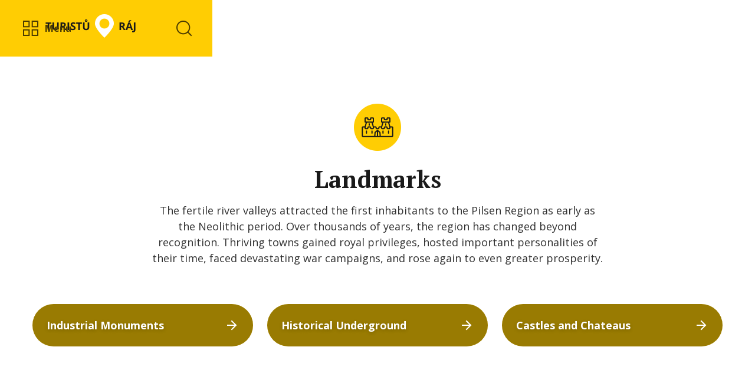

--- FILE ---
content_type: text/html; charset=utf-8
request_url: https://www.turisturaj.cz/kategorie-en/01-landmarks
body_size: 8252
content:
<!DOCTYPE html><!-- This site was created in Webflow. https://webflow.com --><!-- Last Published: Mon Jan 19 2026 07:58:40 GMT+0000 (Coordinated Universal Time) --><html data-wf-domain="www.turisturaj.cz" data-wf-page="61a23827173419753b12079b" data-wf-site="60a54101e848377ca39bed66" data-wf-collection="61a23827173419566c120799" data-wf-item-slug="01-landmarks"><head><meta charset="utf-8"/><title>Turistu raj</title><meta content="width=device-width, initial-scale=1" name="viewport"/><meta content="gF-56EwkwWOa3VKt7x5PpuGYEWeINWCniTjyOL8RSTE" name="google-site-verification"/><meta content="Webflow" name="generator"/><link href="https://cdn.prod.website-files.com/60a54101e848377ca39bed66/css/turistu-raj.webflow.shared.e7a7b94f9.css" rel="stylesheet" type="text/css" integrity="sha384-56e5T57N+GIPMezkbTRttuQWeJiP4j8XW7agXaUwvXwngwQn/rLbq5L251d6lLfZ" crossorigin="anonymous"/><link href="https://fonts.googleapis.com" rel="preconnect"/><link href="https://fonts.gstatic.com" rel="preconnect" crossorigin="anonymous"/><script src="https://ajax.googleapis.com/ajax/libs/webfont/1.6.26/webfont.js" type="text/javascript"></script><script type="text/javascript">WebFont.load({  google: {    families: ["Open Sans:300,300italic,400,400italic,600,600italic,700,700italic,800,800italic","PT Serif:400,400italic,700,700italic"]  }});</script><script type="text/javascript">!function(o,c){var n=c.documentElement,t=" w-mod-";n.className+=t+"js",("ontouchstart"in o||o.DocumentTouch&&c instanceof DocumentTouch)&&(n.className+=t+"touch")}(window,document);</script><link href="https://cdn.prod.website-files.com/60a54101e848377ca39bed66/60dcdacf29ee8709b3c1591f_favicon-tr-32.png" rel="shortcut icon" type="image/x-icon"/><link href="https://cdn.prod.website-files.com/60a54101e848377ca39bed66/60dcdb11b65d97e76aa92669_favicon-tr-256.png" rel="apple-touch-icon"/><script async="" src="https://www.googletagmanager.com/gtag/js?id=G-THNKD3KBVC"></script><script type="text/javascript">window.dataLayer = window.dataLayer || [];function gtag(){dataLayer.push(arguments);}gtag('set', 'developer_id.dZGVlNj', true);gtag('js', new Date());gtag('config', 'G-THNKD3KBVC');</script><script type="text/javascript">!function(f,b,e,v,n,t,s){if(f.fbq)return;n=f.fbq=function(){n.callMethod?n.callMethod.apply(n,arguments):n.queue.push(arguments)};if(!f._fbq)f._fbq=n;n.push=n;n.loaded=!0;n.version='2.0';n.agent='plwebflow';n.queue=[];t=b.createElement(e);t.async=!0;t.src=v;s=b.getElementsByTagName(e)[0];s.parentNode.insertBefore(t,s)}(window,document,'script','https://connect.facebook.net/en_US/fbevents.js');fbq('init', '994353354664197');fbq('track', 'PageView');</script><meta name="facebook-domain-verification" content="ocel2v57gxlpeanlssfk7almd8530x" />
<!-- Finsweet Cookie Consent -->
<script async src="https://cdn.jsdelivr.net/npm/@finsweet/cookie-consent@1/fs-cc.js" fs-cc-mode="opt-in"></script>

<!-- Global site tag (gtag.js) - Google Analytics -->
<script async="" src="https://www.googletagmanager.com/gtag/js?id=G-THNKD3KBVC" type="fs-cc" fs-cc-categories="personalization, analytics, marketing"></script>

<script type="fs-cc" fs-cc-categories="personalization, analytics, marketing">
    window.dataLayer = window.dataLayer || [];
    function gtag(){dataLayer.push(arguments);}
    gtag('js', new Date());

    gtag('config','G-THNKD3KBVC');
  </script>

<!-- Facebook Pixel Code -->
<script type="fs-cc" fs-cc-categories="analytics">
  !function(f,b,e,v,n,t,s)
  {if(f.fbq)return;n=f.fbq=function(){n.callMethod?
  n.callMethod.apply(n,arguments):n.queue.push(arguments)};
  if(!f._fbq)f._fbq=n;n.push=n;n.loaded=!0;n.version='2.0';
  n.queue=[];t=b.createElement(e);t.async=!0;
  t.src=v;s=b.getElementsByTagName(e)[0];
  s.parentNode.insertBefore(t,s)}(window, document,'script',
  'https://connect.facebook.net/en_US/fbevents.js');
  fbq('init', '{994353354664197}');
  fbq('track', 'PageView');
</script></head><body><div class="section nav"><div class="container w-container"><div class="navigation"><div class="horizontal"><div data-hover="false" data-delay="0" class="w-dropdown"><div class="dropdown-toggle yellow main w-dropdown-toggle"><img src="https://cdn.prod.website-files.com/60a54101e848377ca39bed66/60b627e3999dc156ffcfa87e_icon-categories-brown.png" loading="lazy" alt="" width="32"/><div class="text-block brown left-s">Menu</div></div><nav class="dropdown-list w-dropdown-list"><div class="w-dyn-list"><div role="list" class="collection-list-2 w-dyn-items"><div role="listitem" class="w-dyn-item"><a href="/kategorie-en/01-landmarks" aria-current="page" class="dropdown-item w-inline-block w--current"><img alt="" loading="lazy" width="32" src="https://cdn.prod.website-files.com/60a545de1ed9a434e02caaa4/60d8172f8a295b32784beb99_01-pamatky.png" class="right-m"/><div class="text-nav-item">Landmarks</div></a></div><div role="listitem" class="w-dyn-item"><a href="/kategorie-en/02-nature" class="dropdown-item w-inline-block"><img alt="" loading="lazy" width="32" src="https://cdn.prod.website-files.com/60a545de1ed9a434e02caaa4/60d8173900adb98428be08fd_02-priroda.png" class="right-m"/><div class="text-nav-item">Nature</div></a></div><div role="listitem" class="w-dyn-item"><a href="/kategorie-en/03-culture" class="dropdown-item w-inline-block"><img alt="" loading="lazy" width="32" src="https://cdn.prod.website-files.com/60a545de1ed9a434e02caaa4/60d8174a9b981f4445a047f6_03-kultura.png" class="right-m"/><div class="text-nav-item">Culture</div></a></div><div role="listitem" class="w-dyn-item"><a href="/kategorie-en/04-families" class="dropdown-item w-inline-block"><img alt="" loading="lazy" width="32" src="https://cdn.prod.website-files.com/60a545de1ed9a434e02caaa4/60d81742c2f1e49f3b1487be_04-rodina.png" class="right-m"/><div class="text-nav-item">Families</div></a></div><div role="listitem" class="w-dyn-item"><a href="/kategorie-en/05-sport-and-relax" class="dropdown-item w-inline-block"><img alt="" loading="lazy" width="32" src="https://cdn.prod.website-files.com/60a545de1ed9a434e02caaa4/60d8175ff23901341aa55bf0_05-sport.png" class="right-m"/><div class="text-nav-item">Sport &amp; Relax</div></a></div><div role="listitem" class="w-dyn-item"><a href="/kategorie-en/06-gastronomy" class="dropdown-item w-inline-block"><img alt="" loading="lazy" width="32" src="https://cdn.prod.website-files.com/60a545de1ed9a434e02caaa4/60d81759f2390107daa55be2_06-gastro.png" class="right-m"/><div class="text-nav-item">Gastronomy</div></a></div></div></div></nav></div></div><div class="horizontal"><a href="/home-en" class="home-small w-inline-block"><img src="https://cdn.prod.website-files.com/60a54101e848377ca39bed66/60b644b331c9c2f18c48d0d1_logo-pin-white.png" loading="lazy" height="40" alt=""/></a><a href="/home-en" class="home w-inline-block"><img src="https://cdn.prod.website-files.com/60a54101e848377ca39bed66/60abb9b6f3078c99044cd755_logo-tr-black-small.png" loading="lazy" width="155" alt=""/></a></div><div class="horizontal"><div data-hover="false" data-delay="0" class="w-dropdown"><div class="dropdown-toggle icon-only yellow w-dropdown-toggle"><img src="https://cdn.prod.website-files.com/60a54101e848377ca39bed66/60abba5b9af2c204d8ab5739_icon-search-brown.png" loading="lazy" alt="" width="32"/></div><nav class="dropdown-list right w-dropdown-list"><div class="dropdown-search"><form action="/search" class="search w-form"><input class="search-input w-input" autofocus="true" maxlength="256" name="query" placeholder="Location, activity..." type="search" id="search" required=""/><input type="submit" class="button search w-button" value="Search"/></form></div></nav></div></div></div></div></div><div class="section bottom-0 fixed-nav"><div class="container centered _8-col w-container"><img height="80" loading="lazy" width="80" src="https://cdn.prod.website-files.com/60a545de1ed9a434e02caaa4/60d8172f8a295b32784beb99_01-pamatky.png" alt="" class="bottom-m"/><h1 class="center">Landmarks</h1><p class="paragraph center">The fertile river valleys attracted the first inhabitants to the Pilsen Region as early as the Neolithic period. Over thousands of years, the region has changed beyond recognition. Thriving towns gained royal privileges, hosted important personalities of their time, faced devastating war campaigns, and rose again to even greater prosperity.</p></div></div><div class="section top-40 bottom-40"><div class="container w-container"><div class="top-m w-dyn-list"><div role="list" class="subcategories-grid w-dyn-items"><div role="listitem" class="subcategory w-dyn-item"><a href="/podkategorie-en/01-04-industrial-monuments" class="subcategory-item w-inline-block"><div class="subcategory-name"><h3 class="chip-name">Industrial Monuments</h3><img src="https://cdn.prod.website-files.com/60a54101e848377ca39bed66/60a67b9f2d7626d5ca7f5582_arrow-right-white.png" loading="lazy" width="24" alt=""/></div></a></div><div role="listitem" class="subcategory w-dyn-item"><a href="/podkategorie-en/01-03-historical-underground" class="subcategory-item w-inline-block"><div class="subcategory-name"><h3 class="chip-name">Historical Underground</h3><img src="https://cdn.prod.website-files.com/60a54101e848377ca39bed66/60a67b9f2d7626d5ca7f5582_arrow-right-white.png" loading="lazy" width="24" alt=""/></div></a></div><div role="listitem" class="subcategory w-dyn-item"><a href="/podkategorie-en/01-01-castles-and-chateaus" class="subcategory-item w-inline-block"><div class="subcategory-name"><h3 class="chip-name">Castles and Chateaus</h3><img src="https://cdn.prod.website-files.com/60a54101e848377ca39bed66/60a67b9f2d7626d5ca7f5582_arrow-right-white.png" loading="lazy" width="24" alt=""/></div></a></div></div></div></div></div><div class="section"><h3 class="center">Tips for trips</h3><div class="container w-container"><div class="top-l w-dyn-list"><div role="list" class="collection-list w-dyn-items"><div role="listitem" class="w-dyn-item"><a href="/clanky-en/the-museum-of-pine-pitch-collecting" class="post-card w-inline-block"><div class="thumbnail-image bottom-s"><img src="https://cdn.prod.website-files.com/60a545de1ed9a434e02caaa4/60e57b81fff1b1c57c681ffd_Lomany_Muzeum_tezby_borove_smoly.jpg" loading="lazy" alt="" sizes="100vw" srcset="https://cdn.prod.website-files.com/60a545de1ed9a434e02caaa4/60e57b81fff1b1c57c681ffd_Lomany_Muzeum_tezby_borove_smoly-p-500.jpeg 500w, https://cdn.prod.website-files.com/60a545de1ed9a434e02caaa4/60e57b81fff1b1c57c681ffd_Lomany_Muzeum_tezby_borove_smoly.jpg 800w" class="thumbnail-other"/></div><div class="post-text"><h3>The Museum of Pine Pitch Collecting</h3><p class="paragraph small">In the gamekeeper’s lodge in Lomany near Plasy, there is a museum dedicated to the extraction of pitch, which introduces the visitor to the tools and containers needed for the collecting, guides them through period photographs and other exhibits that remind the history of forestry in the region. The exhibition is complemented by hunting trophies.</p><div class="button top-s"><img src="https://cdn.prod.website-files.com/60a54101e848377ca39bed66/60a6715ef15ccd918503ed85_arrow-right-black.png" loading="lazy" width="24" alt=""/></div></div></a></div><div role="listitem" class="w-dyn-item"><a href="/clanky-en/the-bolevec-pond-dam" class="post-card w-inline-block"><div class="thumbnail-image bottom-s"><img src="https://cdn.prod.website-files.com/60a545de1ed9a434e02caaa4/60dc337eb687af80e190c967_52ec984cc72302fd412e2aa145a6526c_XL.jpg" loading="lazy" alt="" sizes="100vw" srcset="https://cdn.prod.website-files.com/60a545de1ed9a434e02caaa4/60dc337eb687af80e190c967_52ec984cc72302fd412e2aa145a6526c_XL-p-500.jpeg 500w, https://cdn.prod.website-files.com/60a545de1ed9a434e02caaa4/60dc337eb687af80e190c967_52ec984cc72302fd412e2aa145a6526c_XL.jpg 800w" class="thumbnail-other"/></div><div class="post-text"><h3>The Bolevec Pond Dam</h3><p class="paragraph small">The Great Bolevec Pond, popularly called Bolevák, is today known not only to Pilseners as a place of recreation and bathing. It is the largest and oldest pond in the Bolevec Pond System, established in 1460, when the town of Pilsen bought the village of Bolevec.</p><div class="button top-s"><img src="https://cdn.prod.website-files.com/60a54101e848377ca39bed66/60a6715ef15ccd918503ed85_arrow-right-black.png" loading="lazy" width="24" alt=""/></div></div></a></div><div role="listitem" class="w-dyn-item"><a href="/clanky-en/the-bridge-in-bela-nad-radbuzou" class="post-card w-inline-block"><div class="thumbnail-image bottom-s"><img src="https://cdn.prod.website-files.com/60a545de1ed9a434e02caaa4/60db4c1aead8214109ad5b3f_d48ed900e79fa9547169c26138b4cd8d_XL.jpg" loading="lazy" alt="" sizes="100vw" srcset="https://cdn.prod.website-files.com/60a545de1ed9a434e02caaa4/60db4c1aead8214109ad5b3f_d48ed900e79fa9547169c26138b4cd8d_XL-p-500.jpeg 500w, https://cdn.prod.website-files.com/60a545de1ed9a434e02caaa4/60db4c1aead8214109ad5b3f_d48ed900e79fa9547169c26138b4cd8d_XL.jpg 800w" class="thumbnail-other"/></div><div class="post-text"><h3>The Bridge in Bělá nad Radbuzou</h3><p class="paragraph small">The most important monument of the small town of Bělá nad Radbuzou in the Upper Palatinate Forest is the former road bridge over the Radbuza River. Because of its importance and unusual appearance, this bridge is popular with many tourists and has even become part of the the town’s coat of arms.</p><div class="button top-s"><img src="https://cdn.prod.website-files.com/60a54101e848377ca39bed66/60a6715ef15ccd918503ed85_arrow-right-black.png" loading="lazy" width="24" alt=""/></div></div></a></div><div role="listitem" class="w-dyn-item"><a href="/clanky-en/hracholusky-water-reserve" class="post-card w-inline-block"><div class="thumbnail-image bottom-s"><img src="https://cdn.prod.website-files.com/60a545de1ed9a434e02caaa4/60db4b328aa2bb1ada530557_675d28c04794e3c683f4419536c4c15f_XL.jpg" loading="lazy" alt="" sizes="100vw" srcset="https://cdn.prod.website-files.com/60a545de1ed9a434e02caaa4/60db4b328aa2bb1ada530557_675d28c04794e3c683f4419536c4c15f_XL-p-500.jpeg 500w, https://cdn.prod.website-files.com/60a545de1ed9a434e02caaa4/60db4b328aa2bb1ada530557_675d28c04794e3c683f4419536c4c15f_XL.jpg 800w" class="thumbnail-other"/></div><div class="post-text"><h3>Hracholusky Water Reserve</h3><p class="paragraph small">Over the years of its existence, the Hracholusky WR has become an integral part of the surrounding landscape and a pleasant place for recreation for most of the region’s inhabitants and very few people actually realise how crucial this waterworks has been for the operation of the surrounding villages and businesses.</p><div class="button top-s"><img src="https://cdn.prod.website-files.com/60a54101e848377ca39bed66/60a6715ef15ccd918503ed85_arrow-right-black.png" loading="lazy" width="24" alt=""/></div></div></a></div><div role="listitem" class="w-dyn-item"><a href="/clanky-en/cernouhelna-basta" class="post-card w-inline-block"><div class="thumbnail-image bottom-s"><img src="https://cdn.prod.website-files.com/60a545de1ed9a434e02caaa4/60db49b7c697322e2c0dfe22_267b1948fa84309bc99f9c0289cabe44_XL.jpg" loading="lazy" alt="" sizes="100vw" srcset="https://cdn.prod.website-files.com/60a545de1ed9a434e02caaa4/60db49b7c697322e2c0dfe22_267b1948fa84309bc99f9c0289cabe44_XL-p-500.jpeg 500w, https://cdn.prod.website-files.com/60a545de1ed9a434e02caaa4/60db49b7c697322e2c0dfe22_267b1948fa84309bc99f9c0289cabe44_XL.jpg 800w" class="thumbnail-other"/></div><div class="post-text"><h3>Černouhelná Bašta</h3><p class="paragraph small">Coal mining at Černouhelná Bašta (Black-Coal Bastion) has a rich history. Nowadays, the local coal mining is presented by means of the educational trail “In the footsteps of mining activity in the Břasy region”, which, among other things, introduces the massive neighbouring quarry and the Kateřina natural monument.</p><div class="button top-s"><img src="https://cdn.prod.website-files.com/60a54101e848377ca39bed66/60a6715ef15ccd918503ed85_arrow-right-black.png" loading="lazy" width="24" alt=""/></div></div></a></div><div role="listitem" class="w-dyn-item"><a href="/clanky-en/the-ejpovice-railway-tunnel" class="post-card w-inline-block"><div class="thumbnail-image bottom-s"><img src="https://cdn.prod.website-files.com/60a545de1ed9a434e02caaa4/60db464a05a8a84d289731e8_e2514efc12d4fe082fdc20ab2f336dc3_XL.jpg" loading="lazy" alt="" sizes="100vw" srcset="https://cdn.prod.website-files.com/60a545de1ed9a434e02caaa4/60db464a05a8a84d289731e8_e2514efc12d4fe082fdc20ab2f336dc3_XL-p-500.jpeg 500w, https://cdn.prod.website-files.com/60a545de1ed9a434e02caaa4/60db464a05a8a84d289731e8_e2514efc12d4fe082fdc20ab2f336dc3_XL.jpg 800w" class="thumbnail-other"/></div><div class="post-text"><h3>The Ejpovice Railway Tunnel</h3><p class="paragraph small">The Ejpovice Railway Tunnel is unique in the Czech context: the length of the tunnel is over 4 kilometres, making it the longest tunnel in the Czech Republic.</p><div class="button top-s"><img src="https://cdn.prod.website-files.com/60a54101e848377ca39bed66/60a6715ef15ccd918503ed85_arrow-right-black.png" loading="lazy" width="24" alt=""/></div></div></a></div><div role="listitem" class="w-dyn-item"><a href="/clanky-en/centrum-caolinum-and-the-nevren-kaolin-mine" class="post-card w-inline-block"><div class="thumbnail-image bottom-s"><img src="https://cdn.prod.website-files.com/60a545de1ed9a434e02caaa4/60db443ffc620c3a97b13e32_6faf95a407946923d692f4ddda792716_XL.jpg" loading="lazy" alt="" sizes="100vw" srcset="https://cdn.prod.website-files.com/60a545de1ed9a434e02caaa4/60db443ffc620c3a97b13e32_6faf95a407946923d692f4ddda792716_XL-p-500.jpeg 500w, https://cdn.prod.website-files.com/60a545de1ed9a434e02caaa4/60db443ffc620c3a97b13e32_6faf95a407946923d692f4ddda792716_XL.jpg 800w" class="thumbnail-other"/></div><div class="post-text"><h3>Centrum Caolinum and the Nevřeň Kaolin Mine</h3><p class="paragraph small">The Kaolin Mine in Nevřeň is undoubtedly one of the most interesting industrial monuments in the region. If you want to learn more, the mine tours will take you through the underground galleries and introduce you to the history of the site and the mining methods of the time.</p><div class="button top-s"><img src="https://cdn.prod.website-files.com/60a54101e848377ca39bed66/60a6715ef15ccd918503ed85_arrow-right-black.png" loading="lazy" width="24" alt=""/></div></div></a></div><div role="listitem" class="w-dyn-item"><a href="/clanky-en/the-rokycany-observatory" class="post-card w-inline-block"><div class="thumbnail-image bottom-s"><img src="https://cdn.prod.website-files.com/60a545de1ed9a434e02caaa4/60db43c326470984a2368a3e_9653b574708b7a6469e28ee67a57dc73_XL-2.jpg" loading="lazy" alt="" sizes="100vw" srcset="https://cdn.prod.website-files.com/60a545de1ed9a434e02caaa4/60db43c326470984a2368a3e_9653b574708b7a6469e28ee67a57dc73_XL-2-p-500.jpeg 500w, https://cdn.prod.website-files.com/60a545de1ed9a434e02caaa4/60db43c326470984a2368a3e_9653b574708b7a6469e28ee67a57dc73_XL-2.jpg 800w" class="thumbnail-other"/></div><div class="post-text"><h3>The Rokycany Observatory</h3><p class="paragraph small">Do you like to observe the night sky and are you interested in looking at stars, planets or nebulae? The observatory in Rokycany will take you on a journey to other cosmic galaxies. </p><div class="button top-s"><img src="https://cdn.prod.website-files.com/60a54101e848377ca39bed66/60a6715ef15ccd918503ed85_arrow-right-black.png" loading="lazy" width="24" alt=""/></div></div></a></div><div role="listitem" class="w-dyn-item"><a href="/clanky-en/ww2-fortifications" class="post-card w-inline-block"><div class="thumbnail-image bottom-s"><img src="https://cdn.prod.website-files.com/60a545de1ed9a434e02caaa4/60db4215e6164bbe43d88c9e_ea457adccaa9e569cff05de9b4f3b04d_XL.jpg" loading="lazy" alt="" sizes="100vw" srcset="https://cdn.prod.website-files.com/60a545de1ed9a434e02caaa4/60db4215e6164bbe43d88c9e_ea457adccaa9e569cff05de9b4f3b04d_XL-p-500.jpeg 500w, https://cdn.prod.website-files.com/60a545de1ed9a434e02caaa4/60db4215e6164bbe43d88c9e_ea457adccaa9e569cff05de9b4f3b04d_XL.jpg 800w" class="thumbnail-other"/></div><div class="post-text"><h3>WW2 Fortifications</h3><p class="paragraph small">Manětín, Rabštejn, Trpísty or Merklín. Do you know what connects these towns and villages? Due to its location near the western border, the Plzeň Region became an important part of the Czechoslovak fortification system built in the eve of WW2.</p><div class="button top-s"><img src="https://cdn.prod.website-files.com/60a54101e848377ca39bed66/60a6715ef15ccd918503ed85_arrow-right-black.png" loading="lazy" width="24" alt=""/></div></div></a></div><div role="listitem" class="w-dyn-item"><a href="/clanky-en/the-vejprnice-wooden-bridge" class="post-card w-inline-block"><div class="thumbnail-image bottom-s"><img src="https://cdn.prod.website-files.com/60a545de1ed9a434e02caaa4/60db3ee6b698d5d3c84f5a52_300bc262-eedb-4ec9-8e81-a6c7fb409165.jpg" loading="lazy" alt="" sizes="100vw" srcset="https://cdn.prod.website-files.com/60a545de1ed9a434e02caaa4/60db3ee6b698d5d3c84f5a52_300bc262-eedb-4ec9-8e81-a6c7fb409165-p-500.jpeg 500w, https://cdn.prod.website-files.com/60a545de1ed9a434e02caaa4/60db3ee6b698d5d3c84f5a52_300bc262-eedb-4ec9-8e81-a6c7fb409165.jpg 800w" class="thumbnail-other"/></div><div class="post-text"><h3>The Vejprnice Wooden Bridge</h3><p class="paragraph small">Only about 25 covered wooden footbridges or bridges have survived throughout Bohemia and Moravia. Almost all of them are important technical monuments and one such unique footbridge can be found in Vejprnice. </p><div class="button top-s"><img src="https://cdn.prod.website-files.com/60a54101e848377ca39bed66/60a6715ef15ccd918503ed85_arrow-right-black.png" loading="lazy" width="24" alt=""/></div></div></a></div><div role="listitem" class="w-dyn-item"><a href="/clanky-en/the-mining-museum-in-plana" class="post-card w-inline-block"><div class="thumbnail-image bottom-s"><img src="https://cdn.prod.website-files.com/60a545de1ed9a434e02caaa4/60e57fb208f6b8a4c3a0bf85_hornicke_muzeum_plana_uvodka.jpg" loading="lazy" alt="" sizes="100vw" srcset="https://cdn.prod.website-files.com/60a545de1ed9a434e02caaa4/60e57fb208f6b8a4c3a0bf85_hornicke_muzeum_plana_uvodka-p-500.jpeg 500w, https://cdn.prod.website-files.com/60a545de1ed9a434e02caaa4/60e57fb208f6b8a4c3a0bf85_hornicke_muzeum_plana_uvodka.jpg 800w" class="thumbnail-other"/></div><div class="post-text"><h3>The Mining Museum in Planá</h3><p class="paragraph small">Want to learn more about the history of ore mining? Today, the entire labyrinth of passages in the Mining Museum in Planá is open to the public, where you can see an exhibition on this interesting topic. </p><div class="button top-s"><img src="https://cdn.prod.website-files.com/60a54101e848377ca39bed66/60a6715ef15ccd918503ed85_arrow-right-black.png" loading="lazy" width="24" alt=""/></div></div></a></div><div role="listitem" class="w-dyn-item"><a href="/clanky-en/the-hydroelectric-power-plant-cerne-jezero-black-lake" class="post-card w-inline-block"><div class="thumbnail-image bottom-s"><img src="https://cdn.prod.website-files.com/60a545de1ed9a434e02caaa4/60e57b0bb0f64c89e1e5c061_precerpavaci_elektrarna_cerne_jezero.jpg" loading="lazy" alt="" sizes="100vw" srcset="https://cdn.prod.website-files.com/60a545de1ed9a434e02caaa4/60e57b0bb0f64c89e1e5c061_precerpavaci_elektrarna_cerne_jezero-p-500.jpeg 500w, https://cdn.prod.website-files.com/60a545de1ed9a434e02caaa4/60e57b0bb0f64c89e1e5c061_precerpavaci_elektrarna_cerne_jezero.jpg 800w" class="thumbnail-other"/></div><div class="post-text"><h3>The Hydroelectric Power Plant Černé jezero (Black Lake)</h3><p class="paragraph small">Who would expect that a small hydroelectric power plant has been built right next to Černé jezero (Black Lake)? This source of electricity can be found between Černé jezero and the Pod Černým jezerem water reservoir near the village of Hamry. Moreover, it is the first pumped storage hydroelectric power plant in Bohemia.</p><div class="button top-s"><img src="https://cdn.prod.website-files.com/60a54101e848377ca39bed66/60a6715ef15ccd918503ed85_arrow-right-black.png" loading="lazy" width="24" alt=""/></div></div></a></div><div role="listitem" class="w-dyn-item"><a href="/clanky-en/pnovany-railway-bridge" class="post-card w-inline-block"><div class="thumbnail-image bottom-s"><img src="https://cdn.prod.website-files.com/60a545de1ed9a434e02caaa4/60db456e755603443e06a381_08f61c52357dcc6d2503bfea790efe4d_XL.jpg" loading="lazy" alt="" sizes="100vw" srcset="https://cdn.prod.website-files.com/60a545de1ed9a434e02caaa4/60db456e755603443e06a381_08f61c52357dcc6d2503bfea790efe4d_XL-p-500.jpeg 500w, https://cdn.prod.website-files.com/60a545de1ed9a434e02caaa4/60db456e755603443e06a381_08f61c52357dcc6d2503bfea790efe4d_XL.jpg 800w" class="thumbnail-other"/></div><div class="post-text"><h3>Pňovany Railway Bridge</h3><p class="paragraph small">The Pňovany Bridge is only the third highest in the Czech Republic, but it is undoubtedly the most beautiful bridge in West Bohemia. Extensive reconstruction was completed in 2019 and thanks to it, pedestrians and cyclists can use the bridge, too. </p><div class="button top-s"><img src="https://cdn.prod.website-files.com/60a54101e848377ca39bed66/60a6715ef15ccd918503ed85_arrow-right-black.png" loading="lazy" width="24" alt=""/></div></div></a></div><div role="listitem" class="w-dyn-item"><a href="/clanky-en/the-kaznejov-kaolin-quarry" class="post-card w-inline-block"><div class="thumbnail-image bottom-s"><img src="https://cdn.prod.website-files.com/60a545de1ed9a434e02caaa4/60db4347dbc0fa5dc789fd88_4ccbd8f9cf85039af7a26ff5d030e033_XL.jpg" loading="lazy" alt="" sizes="100vw" srcset="https://cdn.prod.website-files.com/60a545de1ed9a434e02caaa4/60db4347dbc0fa5dc789fd88_4ccbd8f9cf85039af7a26ff5d030e033_XL-p-500.jpeg 500w, https://cdn.prod.website-files.com/60a545de1ed9a434e02caaa4/60db4347dbc0fa5dc789fd88_4ccbd8f9cf85039af7a26ff5d030e033_XL.jpg 800w" class="thumbnail-other"/></div><div class="post-text"><h3>The Kaznějov Kaolin Quarry </h3><p class="paragraph small">Near Kaznějov, there is the largest and still operating kaolin quarry in Central Europe. Unfortunately, the mine is not open to the public, but the view of the mining pit from the road between Kaznějov and Mrtník is impressive.</p><div class="button top-s"><img src="https://cdn.prod.website-files.com/60a54101e848377ca39bed66/60a6715ef15ccd918503ed85_arrow-right-black.png" loading="lazy" width="24" alt=""/></div></div></a></div><div role="listitem" class="w-dyn-item"><a href="/clanky-en/the-vchynice-tetov-canal" class="post-card w-inline-block"><div class="thumbnail-image bottom-s"><img src="https://cdn.prod.website-files.com/60a545de1ed9a434e02caaa4/60d0ecd498929987ed7ac21a_3bfa5a7e41ccb228078a88e28d2b13ec_XL.jpg" loading="lazy" alt="" sizes="100vw" srcset="https://cdn.prod.website-files.com/60a545de1ed9a434e02caaa4/60d0ecd498929987ed7ac21a_3bfa5a7e41ccb228078a88e28d2b13ec_XL-p-500.jpeg 500w, https://cdn.prod.website-files.com/60a545de1ed9a434e02caaa4/60d0ecd498929987ed7ac21a_3bfa5a7e41ccb228078a88e28d2b13ec_XL.jpg 800w" class="thumbnail-other"/></div><div class="post-text"><h3>The Vchynice-Tetov Canal</h3><p class="paragraph small">Originally, the connection of the Vydra and the Křemelná, which bypasses the unnavigable part of the Vydra, was used to transport rough timber to the Čeňkova Pila sawmill and to other sawmills on the Otava River. Today, an educational trail has been built along the entire canal.</p><div class="button top-s"><img src="https://cdn.prod.website-files.com/60a54101e848377ca39bed66/60a6715ef15ccd918503ed85_arrow-right-black.png" loading="lazy" width="24" alt=""/></div></div></a></div></div><div role="navigation" aria-label="List" class="w-pagination-wrapper pagination top-xl"><a href="?6bce6d6b_page=2" aria-label="Next Page" class="w-pagination-next button page"><div class="w-inline-block">Next</div><img src="https://cdn.prod.website-files.com/60a54101e848377ca39bed66/60a6715ef15ccd918503ed85_arrow-right-black.png" loading="lazy" width="24" alt="" class="left-s"/></a><link rel="prerender" href="?6bce6d6b_page=2"/></div></div></div></div><div class="section stone contour"><div class="container w-container"><div class="social-grid"><div id="w-node-cae6e24c-03c8-5615-5f4f-6c0ced08d779-ed08d776" class="social facebook"><div class="horizontal space"><img src="https://cdn.prod.website-files.com/60a54101e848377ca39bed66/60db7068bc299e57141a52e1_icon-facebook-brown.png" loading="lazy" alt="" width="48" class="top-l"/><img src="https://cdn.prod.website-files.com/60a54101e848377ca39bed66/60e611fcee5b837272112e7a_image-facebook-2.png" loading="lazy" width="232" alt=""/></div><div class="vertical"><div class="social-text"><h3 class="bottom-s">Facebook</h3><a href="https://www.facebook.com/turisturaj" target="_blank" class="button solid top-s w-inline-block"><div>Like</div><img src="https://cdn.prod.website-files.com/60a54101e848377ca39bed66/60a6715ef15ccd918503ed85_arrow-right-black.png" loading="lazy" width="24" alt="" class="left-s"/></a></div></div></div><div id="w-node-cae6e24c-03c8-5615-5f4f-6c0ced08d785-ed08d776" class="social instagram"><div class="horizontal space"><img src="https://cdn.prod.website-files.com/60a54101e848377ca39bed66/60db7026f4f6d4f011c521a0_icon-insta-brown.png" loading="lazy" alt="" width="48" class="top-l"/><img src="https://cdn.prod.website-files.com/60a54101e848377ca39bed66/60e611fc5eb12e4490e61b71_image-instagram-2.png" loading="lazy" width="232" alt=""/></div><div class="vertical"><div class="social-text"><h3 class="bottom-s">Instagram</h3><a href="https://www.instagram.com/turisturaj/" target="_blank" class="button solid top-s w-inline-block"><div>Follow</div><img src="https://cdn.prod.website-files.com/60a54101e848377ca39bed66/60a6715ef15ccd918503ed85_arrow-right-black.png" loading="lazy" width="24" alt="" class="left-s"/></a></div></div></div><div id="w-node-cae6e24c-03c8-5615-5f4f-6c0ced08d791-ed08d776" class="social-caption"><h3 class="bottom-s"><strong>Follow us</strong></h3><img src="https://cdn.prod.website-files.com/60a54101e848377ca39bed66/60db741393a806803f2a299c_icon-left-corner-brown.png" loading="lazy" width="24" alt="" class="image"/><p class="paragraph">More tips for trips, the most beautiful photos or inspiring stories. You can find everything on our Facebook and Instagram, so follow us there too.</p></div></div></div></div><div class="section footer"><div class="container _10-col w-container"><div class="footer-logos"><img src="https://cdn.prod.website-files.com/60a54101e848377ca39bed66/686baeb7d93bc718939753b6_visitczechia_logo.png" loading="lazy" width="329" sizes="(max-width: 479px) 100vw, 329px" alt="" srcset="https://cdn.prod.website-files.com/60a54101e848377ca39bed66/686baeb7d93bc718939753b6_visitczechia_logo-p-500.png 500w, https://cdn.prod.website-files.com/60a54101e848377ca39bed66/686baeb7d93bc718939753b6_visitczechia_logo-p-800.png 800w, https://cdn.prod.website-files.com/60a54101e848377ca39bed66/686baeb7d93bc718939753b6_visitczechia_logo-p-1080.png 1080w, https://cdn.prod.website-files.com/60a54101e848377ca39bed66/686baeb7d93bc718939753b6_visitczechia_logo.png 1296w" class="logo"/><img src="https://cdn.prod.website-files.com/60a54101e848377ca39bed66/652eab344c7dcab0779e6feb_kudy-z-nudy-logo-2.png" loading="lazy" height="Auto" width="400" alt="" srcset="https://cdn.prod.website-files.com/60a54101e848377ca39bed66/652eab344c7dcab0779e6feb_kudy-z-nudy-logo-2-p-500.png 500w, https://cdn.prod.website-files.com/60a54101e848377ca39bed66/652eab344c7dcab0779e6feb_kudy-z-nudy-logo-2.png 540w" sizes="(max-width: 479px) 100vw, 400px" class="logo"/><img src="https://cdn.prod.website-files.com/60a54101e848377ca39bed66/60b5197eeacdd8de553f42cc_logo-mmr.png" loading="lazy" height="Auto" width="240" alt="" class="logo hide"/></div></div><div class="container _6-col w-container"><div class="centered top-m"><p class="paragraph center bottom-m hide">© Pilsen Region — Department of Tourism and Institute of Computer Science, 2010—2021</p><a href="mailto:turisturaj@plzensky-kraj.cz?subject=Ahoj!" class="link-text bottom-l hide">turisturaj@plzensky-kraj.cz</a><p class="paragraph tiny center hide">The project ‘Attractive Pilsen Region’ was created using funds from the state budget of the Czech Republic from the program of the Ministry of Regional Development of the Czech Republic.</p><a href="https://www.scale.cz" target="_blank" class="credits w-inline-block"><p class="paragraph tiny">Made by</p><img src="https://cdn.prod.website-files.com/60a54101e848377ca39bed66/60e84c286be25b74eda08ee5_logo-scale.png" loading="lazy" width="24" alt="" class="left-s"/></a></div></div></div><script src="https://d3e54v103j8qbb.cloudfront.net/js/jquery-3.5.1.min.dc5e7f18c8.js?site=60a54101e848377ca39bed66" type="text/javascript" integrity="sha256-9/aliU8dGd2tb6OSsuzixeV4y/faTqgFtohetphbbj0=" crossorigin="anonymous"></script><script src="https://cdn.prod.website-files.com/60a54101e848377ca39bed66/js/webflow.schunk.36b8fb49256177c8.js" type="text/javascript" integrity="sha384-4abIlA5/v7XaW1HMXKBgnUuhnjBYJ/Z9C1OSg4OhmVw9O3QeHJ/qJqFBERCDPv7G" crossorigin="anonymous"></script><script src="https://cdn.prod.website-files.com/60a54101e848377ca39bed66/js/webflow.schunk.404b1855b911a94a.js" type="text/javascript" integrity="sha384-BnoIDK5LNLNTTO9NiHeOPd1+B/+WCN1RD++wuXv0AKX//ebzomuq7FAj+xboGGXN" crossorigin="anonymous"></script><script src="https://cdn.prod.website-files.com/60a54101e848377ca39bed66/js/webflow.02e97e1a.680675766c7bd8f6.js" type="text/javascript" integrity="sha384-C3vlcwuefb/SyAw0vLyJc7wjLLhY/jZL7cLG6hpVya+kC9jDl9vfl7uhZsAVElni" crossorigin="anonymous"></script></body></html>

--- FILE ---
content_type: text/css
request_url: https://cdn.prod.website-files.com/60a54101e848377ca39bed66/css/turistu-raj.webflow.shared.e7a7b94f9.css
body_size: 14939
content:
html {
  -webkit-text-size-adjust: 100%;
  -ms-text-size-adjust: 100%;
  font-family: sans-serif;
}

body {
  margin: 0;
}

article, aside, details, figcaption, figure, footer, header, hgroup, main, menu, nav, section, summary {
  display: block;
}

audio, canvas, progress, video {
  vertical-align: baseline;
  display: inline-block;
}

audio:not([controls]) {
  height: 0;
  display: none;
}

[hidden], template {
  display: none;
}

a {
  background-color: #0000;
}

a:active, a:hover {
  outline: 0;
}

abbr[title] {
  border-bottom: 1px dotted;
}

b, strong {
  font-weight: bold;
}

dfn {
  font-style: italic;
}

h1 {
  margin: .67em 0;
  font-size: 2em;
}

mark {
  color: #000;
  background: #ff0;
}

small {
  font-size: 80%;
}

sub, sup {
  vertical-align: baseline;
  font-size: 75%;
  line-height: 0;
  position: relative;
}

sup {
  top: -.5em;
}

sub {
  bottom: -.25em;
}

img {
  border: 0;
}

svg:not(:root) {
  overflow: hidden;
}

hr {
  box-sizing: content-box;
  height: 0;
}

pre {
  overflow: auto;
}

code, kbd, pre, samp {
  font-family: monospace;
  font-size: 1em;
}

button, input, optgroup, select, textarea {
  color: inherit;
  font: inherit;
  margin: 0;
}

button {
  overflow: visible;
}

button, select {
  text-transform: none;
}

button, html input[type="button"], input[type="reset"] {
  -webkit-appearance: button;
  cursor: pointer;
}

button[disabled], html input[disabled] {
  cursor: default;
}

button::-moz-focus-inner, input::-moz-focus-inner {
  border: 0;
  padding: 0;
}

input {
  line-height: normal;
}

input[type="checkbox"], input[type="radio"] {
  box-sizing: border-box;
  padding: 0;
}

input[type="number"]::-webkit-inner-spin-button, input[type="number"]::-webkit-outer-spin-button {
  height: auto;
}

input[type="search"] {
  -webkit-appearance: none;
}

input[type="search"]::-webkit-search-cancel-button, input[type="search"]::-webkit-search-decoration {
  -webkit-appearance: none;
}

legend {
  border: 0;
  padding: 0;
}

textarea {
  overflow: auto;
}

optgroup {
  font-weight: bold;
}

table {
  border-collapse: collapse;
  border-spacing: 0;
}

td, th {
  padding: 0;
}

@font-face {
  font-family: webflow-icons;
  src: url("[data-uri]") format("truetype");
  font-weight: normal;
  font-style: normal;
}

[class^="w-icon-"], [class*=" w-icon-"] {
  speak: none;
  font-variant: normal;
  text-transform: none;
  -webkit-font-smoothing: antialiased;
  -moz-osx-font-smoothing: grayscale;
  font-style: normal;
  font-weight: normal;
  line-height: 1;
  font-family: webflow-icons !important;
}

.w-icon-slider-right:before {
  content: "";
}

.w-icon-slider-left:before {
  content: "";
}

.w-icon-nav-menu:before {
  content: "";
}

.w-icon-arrow-down:before, .w-icon-dropdown-toggle:before {
  content: "";
}

.w-icon-file-upload-remove:before {
  content: "";
}

.w-icon-file-upload-icon:before {
  content: "";
}

* {
  box-sizing: border-box;
}

html {
  height: 100%;
}

body {
  color: #333;
  background-color: #fff;
  min-height: 100%;
  margin: 0;
  font-family: Arial, sans-serif;
  font-size: 14px;
  line-height: 20px;
}

img {
  vertical-align: middle;
  max-width: 100%;
  display: inline-block;
}

html.w-mod-touch * {
  background-attachment: scroll !important;
}

.w-block {
  display: block;
}

.w-inline-block {
  max-width: 100%;
  display: inline-block;
}

.w-clearfix:before, .w-clearfix:after {
  content: " ";
  grid-area: 1 / 1 / 2 / 2;
  display: table;
}

.w-clearfix:after {
  clear: both;
}

.w-hidden {
  display: none;
}

.w-button {
  color: #fff;
  line-height: inherit;
  cursor: pointer;
  background-color: #3898ec;
  border: 0;
  border-radius: 0;
  padding: 9px 15px;
  text-decoration: none;
  display: inline-block;
}

input.w-button {
  -webkit-appearance: button;
}

html[data-w-dynpage] [data-w-cloak] {
  color: #0000 !important;
}

.w-code-block {
  margin: unset;
}

pre.w-code-block code {
  all: inherit;
}

.w-optimization {
  display: contents;
}

.w-webflow-badge, .w-webflow-badge > img {
  box-sizing: unset;
  width: unset;
  height: unset;
  max-height: unset;
  max-width: unset;
  min-height: unset;
  min-width: unset;
  margin: unset;
  padding: unset;
  float: unset;
  clear: unset;
  border: unset;
  border-radius: unset;
  background: unset;
  background-image: unset;
  background-position: unset;
  background-size: unset;
  background-repeat: unset;
  background-origin: unset;
  background-clip: unset;
  background-attachment: unset;
  background-color: unset;
  box-shadow: unset;
  transform: unset;
  direction: unset;
  font-family: unset;
  font-weight: unset;
  color: unset;
  font-size: unset;
  line-height: unset;
  font-style: unset;
  font-variant: unset;
  text-align: unset;
  letter-spacing: unset;
  -webkit-text-decoration: unset;
  text-decoration: unset;
  text-indent: unset;
  text-transform: unset;
  list-style-type: unset;
  text-shadow: unset;
  vertical-align: unset;
  cursor: unset;
  white-space: unset;
  word-break: unset;
  word-spacing: unset;
  word-wrap: unset;
  transition: unset;
}

.w-webflow-badge {
  white-space: nowrap;
  cursor: pointer;
  box-shadow: 0 0 0 1px #0000001a, 0 1px 3px #0000001a;
  visibility: visible !important;
  opacity: 1 !important;
  z-index: 2147483647 !important;
  color: #aaadb0 !important;
  overflow: unset !important;
  background-color: #fff !important;
  border-radius: 3px !important;
  width: auto !important;
  height: auto !important;
  margin: 0 !important;
  padding: 6px !important;
  font-size: 12px !important;
  line-height: 14px !important;
  text-decoration: none !important;
  display: inline-block !important;
  position: fixed !important;
  inset: auto 12px 12px auto !important;
  transform: none !important;
}

.w-webflow-badge > img {
  position: unset;
  visibility: unset !important;
  opacity: 1 !important;
  vertical-align: middle !important;
  display: inline-block !important;
}

h1, h2, h3, h4, h5, h6 {
  margin-bottom: 10px;
  font-weight: bold;
}

h1 {
  margin-top: 20px;
  font-size: 38px;
  line-height: 44px;
}

h2 {
  margin-top: 20px;
  font-size: 32px;
  line-height: 36px;
}

h3 {
  margin-top: 20px;
  font-size: 24px;
  line-height: 30px;
}

h4 {
  margin-top: 10px;
  font-size: 18px;
  line-height: 24px;
}

h5 {
  margin-top: 10px;
  font-size: 14px;
  line-height: 20px;
}

h6 {
  margin-top: 10px;
  font-size: 12px;
  line-height: 18px;
}

p {
  margin-top: 0;
  margin-bottom: 10px;
}

blockquote {
  border-left: 5px solid #e2e2e2;
  margin: 0 0 10px;
  padding: 10px 20px;
  font-size: 18px;
  line-height: 22px;
}

figure {
  margin: 0 0 10px;
}

figcaption {
  text-align: center;
  margin-top: 5px;
}

ul, ol {
  margin-top: 0;
  margin-bottom: 10px;
  padding-left: 40px;
}

.w-list-unstyled {
  padding-left: 0;
  list-style: none;
}

.w-embed:before, .w-embed:after {
  content: " ";
  grid-area: 1 / 1 / 2 / 2;
  display: table;
}

.w-embed:after {
  clear: both;
}

.w-video {
  width: 100%;
  padding: 0;
  position: relative;
}

.w-video iframe, .w-video object, .w-video embed {
  border: none;
  width: 100%;
  height: 100%;
  position: absolute;
  top: 0;
  left: 0;
}

fieldset {
  border: 0;
  margin: 0;
  padding: 0;
}

button, [type="button"], [type="reset"] {
  cursor: pointer;
  -webkit-appearance: button;
  border: 0;
}

.w-form {
  margin: 0 0 15px;
}

.w-form-done {
  text-align: center;
  background-color: #ddd;
  padding: 20px;
  display: none;
}

.w-form-fail {
  background-color: #ffdede;
  margin-top: 10px;
  padding: 10px;
  display: none;
}

label {
  margin-bottom: 5px;
  font-weight: bold;
  display: block;
}

.w-input, .w-select {
  color: #333;
  vertical-align: middle;
  background-color: #fff;
  border: 1px solid #ccc;
  width: 100%;
  height: 38px;
  margin-bottom: 10px;
  padding: 8px 12px;
  font-size: 14px;
  line-height: 1.42857;
  display: block;
}

.w-input::placeholder, .w-select::placeholder {
  color: #999;
}

.w-input:focus, .w-select:focus {
  border-color: #3898ec;
  outline: 0;
}

.w-input[disabled], .w-select[disabled], .w-input[readonly], .w-select[readonly], fieldset[disabled] .w-input, fieldset[disabled] .w-select {
  cursor: not-allowed;
}

.w-input[disabled]:not(.w-input-disabled), .w-select[disabled]:not(.w-input-disabled), .w-input[readonly], .w-select[readonly], fieldset[disabled]:not(.w-input-disabled) .w-input, fieldset[disabled]:not(.w-input-disabled) .w-select {
  background-color: #eee;
}

textarea.w-input, textarea.w-select {
  height: auto;
}

.w-select {
  background-color: #f3f3f3;
}

.w-select[multiple] {
  height: auto;
}

.w-form-label {
  cursor: pointer;
  margin-bottom: 0;
  font-weight: normal;
  display: inline-block;
}

.w-radio {
  margin-bottom: 5px;
  padding-left: 20px;
  display: block;
}

.w-radio:before, .w-radio:after {
  content: " ";
  grid-area: 1 / 1 / 2 / 2;
  display: table;
}

.w-radio:after {
  clear: both;
}

.w-radio-input {
  float: left;
  margin: 3px 0 0 -20px;
  line-height: normal;
}

.w-file-upload {
  margin-bottom: 10px;
  display: block;
}

.w-file-upload-input {
  opacity: 0;
  z-index: -100;
  width: .1px;
  height: .1px;
  position: absolute;
  overflow: hidden;
}

.w-file-upload-default, .w-file-upload-uploading, .w-file-upload-success {
  color: #333;
  display: inline-block;
}

.w-file-upload-error {
  margin-top: 10px;
  display: block;
}

.w-file-upload-default.w-hidden, .w-file-upload-uploading.w-hidden, .w-file-upload-error.w-hidden, .w-file-upload-success.w-hidden {
  display: none;
}

.w-file-upload-uploading-btn {
  cursor: pointer;
  background-color: #fafafa;
  border: 1px solid #ccc;
  margin: 0;
  padding: 8px 12px;
  font-size: 14px;
  font-weight: normal;
  display: flex;
}

.w-file-upload-file {
  background-color: #fafafa;
  border: 1px solid #ccc;
  flex-grow: 1;
  justify-content: space-between;
  margin: 0;
  padding: 8px 9px 8px 11px;
  display: flex;
}

.w-file-upload-file-name {
  font-size: 14px;
  font-weight: normal;
  display: block;
}

.w-file-remove-link {
  cursor: pointer;
  width: auto;
  height: auto;
  margin-top: 3px;
  margin-left: 10px;
  padding: 3px;
  display: block;
}

.w-icon-file-upload-remove {
  margin: auto;
  font-size: 10px;
}

.w-file-upload-error-msg {
  color: #ea384c;
  padding: 2px 0;
  display: inline-block;
}

.w-file-upload-info {
  padding: 0 12px;
  line-height: 38px;
  display: inline-block;
}

.w-file-upload-label {
  cursor: pointer;
  background-color: #fafafa;
  border: 1px solid #ccc;
  margin: 0;
  padding: 8px 12px;
  font-size: 14px;
  font-weight: normal;
  display: inline-block;
}

.w-icon-file-upload-icon, .w-icon-file-upload-uploading {
  width: 20px;
  margin-right: 8px;
  display: inline-block;
}

.w-icon-file-upload-uploading {
  height: 20px;
}

.w-container {
  max-width: 940px;
  margin-left: auto;
  margin-right: auto;
}

.w-container:before, .w-container:after {
  content: " ";
  grid-area: 1 / 1 / 2 / 2;
  display: table;
}

.w-container:after {
  clear: both;
}

.w-container .w-row {
  margin-left: -10px;
  margin-right: -10px;
}

.w-row:before, .w-row:after {
  content: " ";
  grid-area: 1 / 1 / 2 / 2;
  display: table;
}

.w-row:after {
  clear: both;
}

.w-row .w-row {
  margin-left: 0;
  margin-right: 0;
}

.w-col {
  float: left;
  width: 100%;
  min-height: 1px;
  padding-left: 10px;
  padding-right: 10px;
  position: relative;
}

.w-col .w-col {
  padding-left: 0;
  padding-right: 0;
}

.w-col-1 {
  width: 8.33333%;
}

.w-col-2 {
  width: 16.6667%;
}

.w-col-3 {
  width: 25%;
}

.w-col-4 {
  width: 33.3333%;
}

.w-col-5 {
  width: 41.6667%;
}

.w-col-6 {
  width: 50%;
}

.w-col-7 {
  width: 58.3333%;
}

.w-col-8 {
  width: 66.6667%;
}

.w-col-9 {
  width: 75%;
}

.w-col-10 {
  width: 83.3333%;
}

.w-col-11 {
  width: 91.6667%;
}

.w-col-12 {
  width: 100%;
}

.w-hidden-main {
  display: none !important;
}

@media screen and (max-width: 991px) {
  .w-container {
    max-width: 728px;
  }

  .w-hidden-main {
    display: inherit !important;
  }

  .w-hidden-medium {
    display: none !important;
  }

  .w-col-medium-1 {
    width: 8.33333%;
  }

  .w-col-medium-2 {
    width: 16.6667%;
  }

  .w-col-medium-3 {
    width: 25%;
  }

  .w-col-medium-4 {
    width: 33.3333%;
  }

  .w-col-medium-5 {
    width: 41.6667%;
  }

  .w-col-medium-6 {
    width: 50%;
  }

  .w-col-medium-7 {
    width: 58.3333%;
  }

  .w-col-medium-8 {
    width: 66.6667%;
  }

  .w-col-medium-9 {
    width: 75%;
  }

  .w-col-medium-10 {
    width: 83.3333%;
  }

  .w-col-medium-11 {
    width: 91.6667%;
  }

  .w-col-medium-12 {
    width: 100%;
  }

  .w-col-stack {
    width: 100%;
    left: auto;
    right: auto;
  }
}

@media screen and (max-width: 767px) {
  .w-hidden-main, .w-hidden-medium {
    display: inherit !important;
  }

  .w-hidden-small {
    display: none !important;
  }

  .w-row, .w-container .w-row {
    margin-left: 0;
    margin-right: 0;
  }

  .w-col {
    width: 100%;
    left: auto;
    right: auto;
  }

  .w-col-small-1 {
    width: 8.33333%;
  }

  .w-col-small-2 {
    width: 16.6667%;
  }

  .w-col-small-3 {
    width: 25%;
  }

  .w-col-small-4 {
    width: 33.3333%;
  }

  .w-col-small-5 {
    width: 41.6667%;
  }

  .w-col-small-6 {
    width: 50%;
  }

  .w-col-small-7 {
    width: 58.3333%;
  }

  .w-col-small-8 {
    width: 66.6667%;
  }

  .w-col-small-9 {
    width: 75%;
  }

  .w-col-small-10 {
    width: 83.3333%;
  }

  .w-col-small-11 {
    width: 91.6667%;
  }

  .w-col-small-12 {
    width: 100%;
  }
}

@media screen and (max-width: 479px) {
  .w-container {
    max-width: none;
  }

  .w-hidden-main, .w-hidden-medium, .w-hidden-small {
    display: inherit !important;
  }

  .w-hidden-tiny {
    display: none !important;
  }

  .w-col {
    width: 100%;
  }

  .w-col-tiny-1 {
    width: 8.33333%;
  }

  .w-col-tiny-2 {
    width: 16.6667%;
  }

  .w-col-tiny-3 {
    width: 25%;
  }

  .w-col-tiny-4 {
    width: 33.3333%;
  }

  .w-col-tiny-5 {
    width: 41.6667%;
  }

  .w-col-tiny-6 {
    width: 50%;
  }

  .w-col-tiny-7 {
    width: 58.3333%;
  }

  .w-col-tiny-8 {
    width: 66.6667%;
  }

  .w-col-tiny-9 {
    width: 75%;
  }

  .w-col-tiny-10 {
    width: 83.3333%;
  }

  .w-col-tiny-11 {
    width: 91.6667%;
  }

  .w-col-tiny-12 {
    width: 100%;
  }
}

.w-widget {
  position: relative;
}

.w-widget-map {
  width: 100%;
  height: 400px;
}

.w-widget-map label {
  width: auto;
  display: inline;
}

.w-widget-map img {
  max-width: inherit;
}

.w-widget-map .gm-style-iw {
  text-align: center;
}

.w-widget-map .gm-style-iw > button {
  display: none !important;
}

.w-widget-twitter {
  overflow: hidden;
}

.w-widget-twitter-count-shim {
  vertical-align: top;
  text-align: center;
  background: #fff;
  border: 1px solid #758696;
  border-radius: 3px;
  width: 28px;
  height: 20px;
  display: inline-block;
  position: relative;
}

.w-widget-twitter-count-shim * {
  pointer-events: none;
  -webkit-user-select: none;
  user-select: none;
}

.w-widget-twitter-count-shim .w-widget-twitter-count-inner {
  text-align: center;
  color: #999;
  font-family: serif;
  font-size: 15px;
  line-height: 12px;
  position: relative;
}

.w-widget-twitter-count-shim .w-widget-twitter-count-clear {
  display: block;
  position: relative;
}

.w-widget-twitter-count-shim.w--large {
  width: 36px;
  height: 28px;
}

.w-widget-twitter-count-shim.w--large .w-widget-twitter-count-inner {
  font-size: 18px;
  line-height: 18px;
}

.w-widget-twitter-count-shim:not(.w--vertical) {
  margin-left: 5px;
  margin-right: 8px;
}

.w-widget-twitter-count-shim:not(.w--vertical).w--large {
  margin-left: 6px;
}

.w-widget-twitter-count-shim:not(.w--vertical):before, .w-widget-twitter-count-shim:not(.w--vertical):after {
  content: " ";
  pointer-events: none;
  border: solid #0000;
  width: 0;
  height: 0;
  position: absolute;
  top: 50%;
  left: 0;
}

.w-widget-twitter-count-shim:not(.w--vertical):before {
  border-width: 4px;
  border-color: #75869600 #5d6c7b #75869600 #75869600;
  margin-top: -4px;
  margin-left: -9px;
}

.w-widget-twitter-count-shim:not(.w--vertical).w--large:before {
  border-width: 5px;
  margin-top: -5px;
  margin-left: -10px;
}

.w-widget-twitter-count-shim:not(.w--vertical):after {
  border-width: 4px;
  border-color: #fff0 #fff #fff0 #fff0;
  margin-top: -4px;
  margin-left: -8px;
}

.w-widget-twitter-count-shim:not(.w--vertical).w--large:after {
  border-width: 5px;
  margin-top: -5px;
  margin-left: -9px;
}

.w-widget-twitter-count-shim.w--vertical {
  width: 61px;
  height: 33px;
  margin-bottom: 8px;
}

.w-widget-twitter-count-shim.w--vertical:before, .w-widget-twitter-count-shim.w--vertical:after {
  content: " ";
  pointer-events: none;
  border: solid #0000;
  width: 0;
  height: 0;
  position: absolute;
  top: 100%;
  left: 50%;
}

.w-widget-twitter-count-shim.w--vertical:before {
  border-width: 5px;
  border-color: #5d6c7b #75869600 #75869600;
  margin-left: -5px;
}

.w-widget-twitter-count-shim.w--vertical:after {
  border-width: 4px;
  border-color: #fff #fff0 #fff0;
  margin-left: -4px;
}

.w-widget-twitter-count-shim.w--vertical .w-widget-twitter-count-inner {
  font-size: 18px;
  line-height: 22px;
}

.w-widget-twitter-count-shim.w--vertical.w--large {
  width: 76px;
}

.w-background-video {
  color: #fff;
  height: 500px;
  position: relative;
  overflow: hidden;
}

.w-background-video > video {
  object-fit: cover;
  z-index: -100;
  background-position: 50%;
  background-size: cover;
  width: 100%;
  height: 100%;
  margin: auto;
  position: absolute;
  inset: -100%;
}

.w-background-video > video::-webkit-media-controls-start-playback-button {
  -webkit-appearance: none;
  display: none !important;
}

.w-background-video--control {
  background-color: #0000;
  padding: 0;
  position: absolute;
  bottom: 1em;
  right: 1em;
}

.w-background-video--control > [hidden] {
  display: none !important;
}

.w-slider {
  text-align: center;
  clear: both;
  -webkit-tap-highlight-color: #0000;
  tap-highlight-color: #0000;
  background: #ddd;
  height: 300px;
  position: relative;
}

.w-slider-mask {
  z-index: 1;
  white-space: nowrap;
  height: 100%;
  display: block;
  position: relative;
  left: 0;
  right: 0;
  overflow: hidden;
}

.w-slide {
  vertical-align: top;
  white-space: normal;
  text-align: left;
  width: 100%;
  height: 100%;
  display: inline-block;
  position: relative;
}

.w-slider-nav {
  z-index: 2;
  text-align: center;
  -webkit-tap-highlight-color: #0000;
  tap-highlight-color: #0000;
  height: 40px;
  margin: auto;
  padding-top: 10px;
  position: absolute;
  inset: auto 0 0;
}

.w-slider-nav.w-round > div {
  border-radius: 100%;
}

.w-slider-nav.w-num > div {
  font-size: inherit;
  line-height: inherit;
  width: auto;
  height: auto;
  padding: .2em .5em;
}

.w-slider-nav.w-shadow > div {
  box-shadow: 0 0 3px #3336;
}

.w-slider-nav-invert {
  color: #fff;
}

.w-slider-nav-invert > div {
  background-color: #2226;
}

.w-slider-nav-invert > div.w-active {
  background-color: #222;
}

.w-slider-dot {
  cursor: pointer;
  background-color: #fff6;
  width: 1em;
  height: 1em;
  margin: 0 3px .5em;
  transition: background-color .1s, color .1s;
  display: inline-block;
  position: relative;
}

.w-slider-dot.w-active {
  background-color: #fff;
}

.w-slider-dot:focus {
  outline: none;
  box-shadow: 0 0 0 2px #fff;
}

.w-slider-dot:focus.w-active {
  box-shadow: none;
}

.w-slider-arrow-left, .w-slider-arrow-right {
  cursor: pointer;
  color: #fff;
  -webkit-tap-highlight-color: #0000;
  tap-highlight-color: #0000;
  -webkit-user-select: none;
  user-select: none;
  width: 80px;
  margin: auto;
  font-size: 40px;
  position: absolute;
  inset: 0;
  overflow: hidden;
}

.w-slider-arrow-left [class^="w-icon-"], .w-slider-arrow-right [class^="w-icon-"], .w-slider-arrow-left [class*=" w-icon-"], .w-slider-arrow-right [class*=" w-icon-"] {
  position: absolute;
}

.w-slider-arrow-left:focus, .w-slider-arrow-right:focus {
  outline: 0;
}

.w-slider-arrow-left {
  z-index: 3;
  right: auto;
}

.w-slider-arrow-right {
  z-index: 4;
  left: auto;
}

.w-icon-slider-left, .w-icon-slider-right {
  width: 1em;
  height: 1em;
  margin: auto;
  inset: 0;
}

.w-slider-aria-label {
  clip: rect(0 0 0 0);
  border: 0;
  width: 1px;
  height: 1px;
  margin: -1px;
  padding: 0;
  position: absolute;
  overflow: hidden;
}

.w-slider-force-show {
  display: block !important;
}

.w-dropdown {
  text-align: left;
  z-index: 900;
  margin-left: auto;
  margin-right: auto;
  display: inline-block;
  position: relative;
}

.w-dropdown-btn, .w-dropdown-toggle, .w-dropdown-link {
  vertical-align: top;
  color: #222;
  text-align: left;
  white-space: nowrap;
  margin-left: auto;
  margin-right: auto;
  padding: 20px;
  text-decoration: none;
  position: relative;
}

.w-dropdown-toggle {
  -webkit-user-select: none;
  user-select: none;
  cursor: pointer;
  padding-right: 40px;
  display: inline-block;
}

.w-dropdown-toggle:focus {
  outline: 0;
}

.w-icon-dropdown-toggle {
  width: 1em;
  height: 1em;
  margin: auto 20px auto auto;
  position: absolute;
  top: 0;
  bottom: 0;
  right: 0;
}

.w-dropdown-list {
  background: #ddd;
  min-width: 100%;
  display: none;
  position: absolute;
}

.w-dropdown-list.w--open {
  display: block;
}

.w-dropdown-link {
  color: #222;
  padding: 10px 20px;
  display: block;
}

.w-dropdown-link.w--current {
  color: #0082f3;
}

.w-dropdown-link:focus {
  outline: 0;
}

@media screen and (max-width: 767px) {
  .w-nav-brand {
    padding-left: 10px;
  }
}

.w-lightbox-backdrop {
  cursor: auto;
  letter-spacing: normal;
  text-indent: 0;
  text-shadow: none;
  text-transform: none;
  visibility: visible;
  white-space: normal;
  word-break: normal;
  word-spacing: normal;
  word-wrap: normal;
  color: #fff;
  text-align: center;
  z-index: 2000;
  opacity: 0;
  -webkit-user-select: none;
  -moz-user-select: none;
  -webkit-tap-highlight-color: transparent;
  background: #000000e6;
  outline: 0;
  font-family: Helvetica Neue, Helvetica, Ubuntu, Segoe UI, Verdana, sans-serif;
  font-size: 17px;
  font-style: normal;
  font-weight: 300;
  line-height: 1.2;
  list-style: disc;
  position: fixed;
  inset: 0;
  -webkit-transform: translate(0);
}

.w-lightbox-backdrop, .w-lightbox-container {
  -webkit-overflow-scrolling: touch;
  height: 100%;
  overflow: auto;
}

.w-lightbox-content {
  height: 100vh;
  position: relative;
  overflow: hidden;
}

.w-lightbox-view {
  opacity: 0;
  width: 100vw;
  height: 100vh;
  position: absolute;
}

.w-lightbox-view:before {
  content: "";
  height: 100vh;
}

.w-lightbox-group, .w-lightbox-group .w-lightbox-view, .w-lightbox-group .w-lightbox-view:before {
  height: 86vh;
}

.w-lightbox-frame, .w-lightbox-view:before {
  vertical-align: middle;
  display: inline-block;
}

.w-lightbox-figure {
  margin: 0;
  position: relative;
}

.w-lightbox-group .w-lightbox-figure {
  cursor: pointer;
}

.w-lightbox-img {
  width: auto;
  max-width: none;
  height: auto;
}

.w-lightbox-image {
  float: none;
  max-width: 100vw;
  max-height: 100vh;
  display: block;
}

.w-lightbox-group .w-lightbox-image {
  max-height: 86vh;
}

.w-lightbox-caption {
  text-align: left;
  text-overflow: ellipsis;
  white-space: nowrap;
  background: #0006;
  padding: .5em 1em;
  position: absolute;
  bottom: 0;
  left: 0;
  right: 0;
  overflow: hidden;
}

.w-lightbox-embed {
  width: 100%;
  height: 100%;
  position: absolute;
  inset: 0;
}

.w-lightbox-control {
  cursor: pointer;
  background-position: center;
  background-repeat: no-repeat;
  background-size: 24px;
  width: 4em;
  transition: all .3s;
  position: absolute;
  top: 0;
}

.w-lightbox-left {
  background-image: url("[data-uri]");
  display: none;
  bottom: 0;
  left: 0;
}

.w-lightbox-right {
  background-image: url("[data-uri]");
  display: none;
  bottom: 0;
  right: 0;
}

.w-lightbox-close {
  background-image: url("[data-uri]");
  background-size: 18px;
  height: 2.6em;
  right: 0;
}

.w-lightbox-strip {
  white-space: nowrap;
  padding: 0 1vh;
  line-height: 0;
  position: absolute;
  bottom: 0;
  left: 0;
  right: 0;
  overflow: auto hidden;
}

.w-lightbox-item {
  box-sizing: content-box;
  cursor: pointer;
  width: 10vh;
  padding: 2vh 1vh;
  display: inline-block;
  -webkit-transform: translate3d(0, 0, 0);
}

.w-lightbox-active {
  opacity: .3;
}

.w-lightbox-thumbnail {
  background: #222;
  height: 10vh;
  position: relative;
  overflow: hidden;
}

.w-lightbox-thumbnail-image {
  position: absolute;
  top: 0;
  left: 0;
}

.w-lightbox-thumbnail .w-lightbox-tall {
  width: 100%;
  top: 50%;
  transform: translate(0, -50%);
}

.w-lightbox-thumbnail .w-lightbox-wide {
  height: 100%;
  left: 50%;
  transform: translate(-50%);
}

.w-lightbox-spinner {
  box-sizing: border-box;
  border: 5px solid #0006;
  border-radius: 50%;
  width: 40px;
  height: 40px;
  margin-top: -20px;
  margin-left: -20px;
  animation: .8s linear infinite spin;
  position: absolute;
  top: 50%;
  left: 50%;
}

.w-lightbox-spinner:after {
  content: "";
  border: 3px solid #0000;
  border-bottom-color: #fff;
  border-radius: 50%;
  position: absolute;
  inset: -4px;
}

.w-lightbox-hide {
  display: none;
}

.w-lightbox-noscroll {
  overflow: hidden;
}

@media (min-width: 768px) {
  .w-lightbox-content {
    height: 96vh;
    margin-top: 2vh;
  }

  .w-lightbox-view, .w-lightbox-view:before {
    height: 96vh;
  }

  .w-lightbox-group, .w-lightbox-group .w-lightbox-view, .w-lightbox-group .w-lightbox-view:before {
    height: 84vh;
  }

  .w-lightbox-image {
    max-width: 96vw;
    max-height: 96vh;
  }

  .w-lightbox-group .w-lightbox-image {
    max-width: 82.3vw;
    max-height: 84vh;
  }

  .w-lightbox-left, .w-lightbox-right {
    opacity: .5;
    display: block;
  }

  .w-lightbox-close {
    opacity: .8;
  }

  .w-lightbox-control:hover {
    opacity: 1;
  }
}

.w-lightbox-inactive, .w-lightbox-inactive:hover {
  opacity: 0;
}

.w-richtext:before, .w-richtext:after {
  content: " ";
  grid-area: 1 / 1 / 2 / 2;
  display: table;
}

.w-richtext:after {
  clear: both;
}

.w-richtext[contenteditable="true"]:before, .w-richtext[contenteditable="true"]:after {
  white-space: initial;
}

.w-richtext ol, .w-richtext ul {
  overflow: hidden;
}

.w-richtext .w-richtext-figure-selected.w-richtext-figure-type-video div:after, .w-richtext .w-richtext-figure-selected[data-rt-type="video"] div:after, .w-richtext .w-richtext-figure-selected.w-richtext-figure-type-image div, .w-richtext .w-richtext-figure-selected[data-rt-type="image"] div {
  outline: 2px solid #2895f7;
}

.w-richtext figure.w-richtext-figure-type-video > div:after, .w-richtext figure[data-rt-type="video"] > div:after {
  content: "";
  display: none;
  position: absolute;
  inset: 0;
}

.w-richtext figure {
  max-width: 60%;
  position: relative;
}

.w-richtext figure > div:before {
  cursor: default !important;
}

.w-richtext figure img {
  width: 100%;
}

.w-richtext figure figcaption.w-richtext-figcaption-placeholder {
  opacity: .6;
}

.w-richtext figure div {
  color: #0000;
  font-size: 0;
}

.w-richtext figure.w-richtext-figure-type-image, .w-richtext figure[data-rt-type="image"] {
  display: table;
}

.w-richtext figure.w-richtext-figure-type-image > div, .w-richtext figure[data-rt-type="image"] > div {
  display: inline-block;
}

.w-richtext figure.w-richtext-figure-type-image > figcaption, .w-richtext figure[data-rt-type="image"] > figcaption {
  caption-side: bottom;
  display: table-caption;
}

.w-richtext figure.w-richtext-figure-type-video, .w-richtext figure[data-rt-type="video"] {
  width: 60%;
  height: 0;
}

.w-richtext figure.w-richtext-figure-type-video iframe, .w-richtext figure[data-rt-type="video"] iframe {
  width: 100%;
  height: 100%;
  position: absolute;
  top: 0;
  left: 0;
}

.w-richtext figure.w-richtext-figure-type-video > div, .w-richtext figure[data-rt-type="video"] > div {
  width: 100%;
}

.w-richtext figure.w-richtext-align-center {
  clear: both;
  margin-left: auto;
  margin-right: auto;
}

.w-richtext figure.w-richtext-align-center.w-richtext-figure-type-image > div, .w-richtext figure.w-richtext-align-center[data-rt-type="image"] > div {
  max-width: 100%;
}

.w-richtext figure.w-richtext-align-normal {
  clear: both;
}

.w-richtext figure.w-richtext-align-fullwidth {
  text-align: center;
  clear: both;
  width: 100%;
  max-width: 100%;
  margin-left: auto;
  margin-right: auto;
  display: block;
}

.w-richtext figure.w-richtext-align-fullwidth > div {
  padding-bottom: inherit;
  display: inline-block;
}

.w-richtext figure.w-richtext-align-fullwidth > figcaption {
  display: block;
}

.w-richtext figure.w-richtext-align-floatleft {
  float: left;
  clear: none;
  margin-right: 15px;
}

.w-richtext figure.w-richtext-align-floatright {
  float: right;
  clear: none;
  margin-left: 15px;
}

.w-nav {
  z-index: 1000;
  background: #ddd;
  position: relative;
}

.w-nav:before, .w-nav:after {
  content: " ";
  grid-area: 1 / 1 / 2 / 2;
  display: table;
}

.w-nav:after {
  clear: both;
}

.w-nav-brand {
  float: left;
  color: #333;
  text-decoration: none;
  position: relative;
}

.w-nav-link {
  vertical-align: top;
  color: #222;
  text-align: left;
  margin-left: auto;
  margin-right: auto;
  padding: 20px;
  text-decoration: none;
  display: inline-block;
  position: relative;
}

.w-nav-link.w--current {
  color: #0082f3;
}

.w-nav-menu {
  float: right;
  position: relative;
}

[data-nav-menu-open] {
  text-align: center;
  background: #c8c8c8;
  min-width: 200px;
  position: absolute;
  top: 100%;
  left: 0;
  right: 0;
  overflow: visible;
  display: block !important;
}

.w--nav-link-open {
  display: block;
  position: relative;
}

.w-nav-overlay {
  width: 100%;
  display: none;
  position: absolute;
  top: 100%;
  left: 0;
  right: 0;
  overflow: hidden;
}

.w-nav-overlay [data-nav-menu-open] {
  top: 0;
}

.w-nav[data-animation="over-left"] .w-nav-overlay {
  width: auto;
}

.w-nav[data-animation="over-left"] .w-nav-overlay, .w-nav[data-animation="over-left"] [data-nav-menu-open] {
  z-index: 1;
  top: 0;
  right: auto;
}

.w-nav[data-animation="over-right"] .w-nav-overlay {
  width: auto;
}

.w-nav[data-animation="over-right"] .w-nav-overlay, .w-nav[data-animation="over-right"] [data-nav-menu-open] {
  z-index: 1;
  top: 0;
  left: auto;
}

.w-nav-button {
  float: right;
  cursor: pointer;
  -webkit-tap-highlight-color: #0000;
  tap-highlight-color: #0000;
  -webkit-user-select: none;
  user-select: none;
  padding: 18px;
  font-size: 24px;
  display: none;
  position: relative;
}

.w-nav-button:focus {
  outline: 0;
}

.w-nav-button.w--open {
  color: #fff;
  background-color: #c8c8c8;
}

.w-nav[data-collapse="all"] .w-nav-menu {
  display: none;
}

.w-nav[data-collapse="all"] .w-nav-button, .w--nav-dropdown-open, .w--nav-dropdown-toggle-open {
  display: block;
}

.w--nav-dropdown-list-open {
  position: static;
}

@media screen and (max-width: 991px) {
  .w-nav[data-collapse="medium"] .w-nav-menu {
    display: none;
  }

  .w-nav[data-collapse="medium"] .w-nav-button {
    display: block;
  }
}

@media screen and (max-width: 767px) {
  .w-nav[data-collapse="small"] .w-nav-menu {
    display: none;
  }

  .w-nav[data-collapse="small"] .w-nav-button {
    display: block;
  }

  .w-nav-brand {
    padding-left: 10px;
  }
}

@media screen and (max-width: 479px) {
  .w-nav[data-collapse="tiny"] .w-nav-menu {
    display: none;
  }

  .w-nav[data-collapse="tiny"] .w-nav-button {
    display: block;
  }
}

.w-tabs {
  position: relative;
}

.w-tabs:before, .w-tabs:after {
  content: " ";
  grid-area: 1 / 1 / 2 / 2;
  display: table;
}

.w-tabs:after {
  clear: both;
}

.w-tab-menu {
  position: relative;
}

.w-tab-link {
  vertical-align: top;
  text-align: left;
  cursor: pointer;
  color: #222;
  background-color: #ddd;
  padding: 9px 30px;
  text-decoration: none;
  display: inline-block;
  position: relative;
}

.w-tab-link.w--current {
  background-color: #c8c8c8;
}

.w-tab-link:focus {
  outline: 0;
}

.w-tab-content {
  display: block;
  position: relative;
  overflow: hidden;
}

.w-tab-pane {
  display: none;
  position: relative;
}

.w--tab-active {
  display: block;
}

@media screen and (max-width: 479px) {
  .w-tab-link {
    display: block;
  }
}

.w-ix-emptyfix:after {
  content: "";
}

@keyframes spin {
  0% {
    transform: rotate(0);
  }

  100% {
    transform: rotate(360deg);
  }
}

.w-dyn-empty {
  background-color: #ddd;
  padding: 10px;
}

.w-dyn-hide, .w-dyn-bind-empty, .w-condition-invisible {
  display: none !important;
}

.wf-layout-layout {
  display: grid;
}

:root {
  --gold: #ffcd03;
}

.w-checkbox {
  margin-bottom: 5px;
  padding-left: 20px;
  display: block;
}

.w-checkbox:before {
  content: " ";
  grid-area: 1 / 1 / 2 / 2;
  display: table;
}

.w-checkbox:after {
  content: " ";
  clear: both;
  grid-area: 1 / 1 / 2 / 2;
  display: table;
}

.w-checkbox-input {
  float: left;
  margin: 4px 0 0 -20px;
  line-height: normal;
}

.w-checkbox-input--inputType-custom {
  border: 1px solid #ccc;
  border-radius: 2px;
  width: 12px;
  height: 12px;
}

.w-checkbox-input--inputType-custom.w--redirected-checked {
  background-color: #3898ec;
  background-image: url("https://d3e54v103j8qbb.cloudfront.net/static/custom-checkbox-checkmark.589d534424.svg");
  background-position: 50%;
  background-repeat: no-repeat;
  background-size: cover;
  border-color: #3898ec;
}

.w-checkbox-input--inputType-custom.w--redirected-focus {
  box-shadow: 0 0 3px 1px #3898ec;
}

.w-layout-grid {
  grid-row-gap: 16px;
  grid-column-gap: 16px;
  grid-template-rows: auto auto;
  grid-template-columns: 1fr 1fr;
  grid-auto-columns: 1fr;
  display: grid;
}

.w-pagination-wrapper {
  flex-wrap: wrap;
  justify-content: center;
  display: flex;
}

.w-pagination-previous, .w-pagination-next {
  color: #333;
  background-color: #fafafa;
  border: 1px solid #ccc;
  border-radius: 2px;
  margin-left: 10px;
  margin-right: 10px;
  padding: 9px 20px;
  font-size: 14px;
  display: block;
}

body {
  color: #333;
  font-family: Open Sans, sans-serif;
  font-size: 14px;
  line-height: 150%;
}

h1 {
  color: #1a1a1a;
  margin-top: 8px;
  margin-bottom: 16px;
  font-family: PT Serif, serif;
  font-size: 40px;
  font-weight: 700;
  line-height: 120%;
}

h2 {
  margin-top: 8px;
  margin-bottom: 16px;
  font-family: PT Serif, serif;
  font-size: 36px;
  font-weight: 700;
  line-height: 120%;
}

h3 {
  margin-top: 8px;
  margin-bottom: 16px;
  font-family: PT Serif, serif;
  font-size: 24px;
  font-weight: 700;
  line-height: 120%;
}

h4 {
  margin-top: 8px;
  margin-bottom: 8px;
}

p {
  margin-bottom: 8px;
  font-family: Open Sans, sans-serif;
  font-size: 18px;
  line-height: 160%;
}

a {
  text-decoration: underline;
}

ul {
  margin-top: 0;
  margin-bottom: 8px;
  padding-left: 32px;
  font-size: 18px;
  line-height: 160%;
  list-style-type: disc;
}

strong {
  font-weight: 600;
}

blockquote {
  border-left: 5px solid #e2e2e2;
  margin-top: 16px;
  margin-bottom: 16px;
  padding: 8px 16px;
  font-size: 18px;
  line-height: 160%;
}

.section {
  background-color: #fff;
  padding: 80px 24px;
}

.section.stone {
  background-color: #f4f3ee;
}

.section.stone.contour {
  background-image: url("https://cdn.prod.website-files.com/60a54101e848377ca39bed66/60a66f6fe2f631ad408871b7_vrstevnice-brown-01.png");
  background-position: 50% 20%;
  background-repeat: no-repeat;
  background-size: 1600px;
  background-attachment: scroll;
}

.section.footer {
  z-index: -1;
  border-bottom: 4px solid #fc0;
}

.section.nav {
  z-index: 100;
  background-color: #ffcd03;
  padding-top: 0;
  padding-bottom: 0;
  position: fixed;
  inset: 0% 0% auto;
}

.section.top-40 {
  padding-top: 40px;
}

.section.top-40.bottom-40, .section.bottom-40 {
  padding-bottom: 40px;
}

.section.bottom-0 {
  padding-bottom: 0;
}

.section.bottom-0.fixed-nav {
  padding-top: 176px;
}

.section.divider {
  border-top: 2px solid #f4f3ee;
}

.section.article {
  padding-top: 176px;
}

.section.hide {
  display: block;
}

.body {
  font-family: Open Sans, sans-serif;
}

.categories-grid {
  grid-column-gap: 24px;
  grid-row-gap: 24px;
  grid-template-rows: auto;
  grid-template-columns: 1fr 1fr 1fr;
  grid-auto-columns: 1fr;
  display: grid;
}

.category-item {
  background-color: var(--gold);
  color: #fff;
  border-radius: 2px;
  flex-direction: column;
  justify-content: space-between;
  width: 100%;
  padding: 24px;
  text-decoration: none;
  transition: box-shadow .1s ease-in-out;
  display: flex;
}

.category-item:hover {
  box-shadow: 0 4px 6px #0000001a;
}

.category-name {
  flex-direction: column;
  justify-content: flex-end;
  align-items: flex-start;
  display: flex;
}

.category {
  display: flex;
}

.news-collection-wrapper {
  width: 100%;
}

.posts-list {
  flex-direction: column;
  align-items: flex-start;
  width: 100%;
  display: flex;
}

.post {
  border-top: 2px solid #f4f3ee;
  flex-direction: column;
  align-items: flex-start;
  width: 100%;
  margin-bottom: 40px;
  padding-top: 24px;
  display: flex;
}

.post-text {
  flex-direction: column;
  align-items: flex-start;
  display: flex;
}

.link-block {
  color: #1a1a1a;
  align-items: flex-start;
  text-decoration: none;
  display: flex;
}

.container {
  flex-direction: column;
  max-width: 1170px;
  display: flex;
}

.container._10-col {
  max-width: 970px;
}

.container._6-col {
  max-width: 570px;
}

.container._8-col {
  max-width: 770px;
}

.container.middle {
  justify-content: center;
  height: 70%;
}

.breadcrumbs {
  align-items: center;
  display: flex;
}

.bread-divider {
  margin-right: 8px;
}

.link-text {
  color: #1a1a1a;
  border-bottom: 1px solid #1a1a1a4d;
  font-size: 16px;
  line-height: 150%;
  text-decoration: none;
  transition: border-color .2s;
}

.link-text:hover {
  border-bottom-color: #1a1a1a99;
}

.link-text.bottom-l.hide {
  display: none;
}

.column-2 {
  grid-column-gap: 24px;
  grid-row-gap: 24px;
  grid-template-rows: auto auto;
  grid-template-columns: 1fr 1fr;
  grid-auto-columns: 1fr;
  display: grid;
}

.akce-text {
  flex-direction: column;
  align-items: flex-start;
  padding: 24px;
  display: flex;
}

.button {
  color: #1a1a1a;
  border: 1px solid #ccc;
  border-radius: 2px;
  align-items: center;
  padding: 12px 16px;
  font-size: 16px;
  font-weight: 700;
  line-height: 100%;
  text-decoration: none;
  transition: box-shadow .2s;
  display: flex;
}

.button:hover {
  box-shadow: 0 2px 4px #0000001a;
}

.button.yellow {
  color: #403300;
  background-color: #ffcd03;
  border-width: 0;
  flex-wrap: nowrap;
  flex: 0 auto;
  padding-left: 18px;
  transition: background-color .2s;
}

.button.yellow:hover {
  background-color: #ffd733;
}

.button.top-s {
  margin-top: 8px;
}

.button.search {
  color: #4d3d00;
  background-color: #ffcd03;
  border-width: 0;
}

.button.page {
  background-color: #fff;
}

.button.solid {
  background-color: #fff;
  border-color: #fff;
}

.button.big {
  justify-content: center;
}

.paragraph {
  color: #1a1a1ae6;
  font-size: 18px;
  line-height: 150%;
}

.paragraph.brown {
  color: #4d3d00;
}

.paragraph.center.bottom-m.hide {
  display: none;
}

.paragraph.tiny {
  font-size: 14px;
}

.paragraph.tiny.center.hide {
  display: none;
}

.paragraph.small {
  font-size: 16px;
  font-weight: 400;
  display: block;
}

.paragraph.down-none {
  margin-bottom: 0;
}

.hero {
  -webkit-text-fill-color: inherit;
  background-color: #96d7f3;
  background-image: linear-gradient(#0006, #0006), url("https://cdn.prod.website-files.com/60a54101e848377ca39bed66/60a66f6f6fb1b752d5dd6ea8_vrstevnice-white-01.png"), url("https://cdn.prod.website-files.com/60a54101e848377ca39bed66/625e7f5b75fde357dfa7dced_AdobeStock_302169226.png");
  background-position: 0 0, 50%, 50%;
  background-repeat: repeat, no-repeat, no-repeat;
  background-size: auto, cover, cover;
  background-attachment: scroll, scroll, scroll;
  background-clip: border-box;
  align-items: center;
  height: 80vh;
  padding-left: 24px;
  padding-right: 24px;
}

.centered {
  flex-direction: column;
  align-items: center;
  display: flex;
}

.bottom-m {
  margin-bottom: 16px;
}

.bottom-l {
  opacity: 1;
  margin-bottom: 24px;
  display: block;
  overflow: visible;
}

.center {
  text-align: center;
}

.top-m {
  margin-top: 16px;
}

.top-akce {
  background-color: #fff;
  border-radius: 2px;
  flex-direction: column;
  justify-content: space-between;
  height: 100%;
  display: flex;
}

.icon-button {
  color: #1a1a1a;
  border: 1px solid #ccc;
  border-radius: 2px;
  align-items: center;
  padding: 12px 16px;
  font-size: 16px;
  font-weight: 700;
  line-height: 100%;
  text-decoration: none;
  display: flex;
}

.icon-button.solid {
  background-color: #fff;
  border-width: 0;
  width: 56px;
}

.date {
  background-color: #1a1a1a;
  border-radius: 18px;
  padding: 6px 12px;
}

.date.bottom-s {
  margin-bottom: 8px;
}

.tag {
  color: #fff;
  font-weight: 700;
  line-height: 16px;
}

.akce-links {
  grid-column-gap: 8px;
  grid-row-gap: 8px;
  flex-direction: row;
  align-items: flex-start;
  padding: 0 24px 24px;
  display: flex;
}

.thumbnail-card {
  border-top-left-radius: 2px;
  border-top-right-radius: 2px;
}

.social {
  background-color: #fff;
  border-radius: 2px;
  flex-direction: column;
  justify-content: space-between;
  align-items: stretch;
  padding-bottom: 24px;
  padding-left: 24px;
  display: flex;
  overflow: hidden;
}

.social.facebook {
  background-color: #e6e3d7;
}

.social.instagram {
  color: #4d3d00;
  background-color: #fc0;
}

.horizontal {
  flex-direction: row;
  align-items: flex-start;
  display: flex;
}

.horizontal.space {
  justify-content: space-between;
}

.logos {
  justify-content: center;
  align-items: center;
  display: flex;
}

.logo {
  object-fit: contain;
  height: 70px;
}

.logo.hide {
  display: none;
}

.logo.czechia {
  height: 50px;
}

.navigation {
  flex: none;
  justify-content: space-between;
  width: 100%;
  padding-top: 24px;
  padding-bottom: 24px;
  display: flex;
}

.navigation.middle {
  justify-content: center;
}

.left-s {
  margin-left: 8px;
}

.right-s {
  margin-right: 8px;
}

.dropdown-menu {
  grid-column-gap: 8px;
  grid-row-gap: 8px;
  grid-template-rows: auto;
  grid-template-columns: 1fr;
  grid-auto-columns: 1fr;
  padding: 8px;
  display: grid;
}

.vertical {
  flex-direction: column;
  align-items: flex-start;
  display: flex;
}

.dropdown-list {
  box-shadow: 0 8px 16px #00000026;
}

.dropdown-list.w--open {
  background-color: #f4f3ee;
  border-radius: 2px;
  margin-top: 8px;
}

.dropdown-list.right.w--open {
  right: 0;
}

.dropdown-toggle {
  border-radius: 24px;
  align-items: center;
  padding: 8px 12px;
  display: flex;
}

.dropdown-toggle:hover, .dropdown-toggle.w--open {
  background-color: #ffffff1a;
}

.dropdown-toggle.icon-only {
  padding-left: 8px;
  padding-right: 8px;
}

.dropdown-toggle.icon-only.yellow:hover, .dropdown-toggle.yellow:hover {
  background-color: #0000000d;
}

.text-block {
  color: #fff;
  font-size: 16px;
  font-weight: 700;
  line-height: 100%;
}

.text-block.brown {
  color: #4d3d00;
}

.text-block.main, .text-block.language {
  margin-left: 8px;
}

.collection-list {
  grid-column-gap: 24px;
  grid-row-gap: 80px;
  grid-template-rows: auto;
  grid-template-columns: 1fr 1fr 1fr;
  grid-auto-columns: 1fr;
  display: grid;
}

.post-card {
  color: #1a1a1a;
  border-top: 2px solid #f4f3ee;
  flex-direction: column;
  align-items: flex-start;
  padding-top: 24px;
  text-decoration: none;
  display: flex;
}

.thumbnail-image {
  height: 240px;
  overflow: hidden;
}

.thumbnail-image.bottom-s {
  margin-bottom: 8px;
}

.thumbnail-other {
  width: 100%;
}

.top-l {
  margin-top: 24px;
}

.chip-name {
  text-shadow: 0 2px 6px #0003;
  margin-top: 0;
  margin-bottom: 0;
  font-family: Open Sans, sans-serif;
  font-size: 18px;
  line-height: 120%;
}

.home {
  position: relative;
  left: -56px;
}

.subcategories-grid {
  grid-column-gap: 24px;
  grid-row-gap: 24px;
  grid-template-rows: auto;
  grid-template-columns: 1fr 1fr 1fr;
  grid-auto-columns: 1fr;
  display: grid;
}

.subcategory-item {
  color: #fff;
  background-color: #ffcd03;
  border-radius: 36px;
  width: 100%;
  text-decoration: none;
}

.subcategory-name {
  background-color: #0006;
  border-radius: 36px;
  justify-content: space-between;
  align-items: center;
  height: 72px;
  padding-left: 24px;
  padding-right: 24px;
  transition: background-color .2s;
  display: flex;
}

.subcategory-name:hover {
  background-color: #0003;
}

.brown {
  color: #4d3d00;
}

.collection-list-2 {
  grid-column-gap: 8px;
  grid-row-gap: 8px;
  flex-direction: column;
  grid-template-rows: auto auto auto;
  grid-template-columns: 1fr 1fr;
  grid-auto-columns: 1fr;
  padding: 8px;
  display: grid;
}

.dropdown-item {
  color: #1a1a1a;
  border-radius: 2px;
  align-items: center;
  width: 240px;
  height: 56px;
  padding-top: 12px;
  padding-bottom: 12px;
  padding-left: 16px;
  text-decoration: none;
  transition: background-color .2s;
  display: flex;
}

.dropdown-item:hover {
  background-color: #e6e3d7;
}

.dropdown-item.language {
  width: 176px;
}

.right-m {
  margin-right: 16px;
}

.text-nav-item {
  font-size: 16px;
  font-weight: 700;
  line-height: 24px;
}

.dropdown-search {
  grid-template-rows: auto;
  grid-template-columns: 1fr;
  grid-auto-columns: 1fr;
  width: 400px;
  padding: 8px;
  display: block;
}

.search {
  margin-bottom: 0;
  display: flex;
}

.search-input {
  color: #1a1a1a;
  border: 1px solid #e6e3d7;
  border-radius: 2px;
  height: 48px;
  margin-bottom: 0;
  margin-right: 8px;
  font-size: 16px;
  line-height: 100%;
}

.search-input:focus {
  border-color: #b2ad98;
}

.search-input::placeholder {
  color: #1a1a1a80;
}

.pagination {
  border-top: 2px solid #f4f3ee;
  padding-top: 40px;
}

.pagination.top-xl {
  justify-content: center;
  margin-top: 40px;
}

.collection-list-3 {
  flex-direction: row;
  display: flex;
}

.collection-item-2 {
  align-items: center;
  margin-right: 16px;
  display: flex;
}

.article-image {
  border-radius: 2px;
  margin-bottom: 0;
}

.article-image.mobile {
  display: none;
}

.search-result-item {
  flex-direction: column;
  align-items: flex-start;
  margin-bottom: 24px;
  transition: background-color .2s ease-in-out;
  display: flex;
}

.search-result-item:hover {
  background-color: #f4f3ee;
  border-radius: 2px;
}

.home-small {
  display: none;
  position: relative;
  left: -70px;
}

.article-grid {
  grid-column-gap: 24px;
  grid-row-gap: 24px;
  grid-template: "Area Area" 1fr
  / 1fr 1fr minmax(200px, 1fr);
}

.button-text {
  margin-top: 4px;
  padding-bottom: 4px;
}

.perex {
  font-size: 24px;
  line-height: 150%;
}

.rich-text p {
  margin-bottom: 16px;
}

.rich-text a {
  color: #1a1a1a;
  border-bottom: 1px solid #1a1a1a4d;
  text-decoration: none;
  transition: border-color .2s;
}

.rich-text a:hover {
  border-bottom-color: #1a1a1a99;
}

.rich-text li {
  margin-bottom: 8px;
}

.side-panel {
  margin-top: 8px;
}

.info {
  background-color: #f4f3ee;
  border-radius: 2px;
  margin-bottom: 8px;
  padding: 16px;
  display: flex;
}

.info.hours {
  padding-bottom: 0;
}

.collection-list-wrapper {
  flex: none;
}

.icon-info {
  margin-right: 16px;
}

.info-name {
  color: #4d3d00;
  margin-bottom: 4px;
  font-size: 16px;
  font-weight: 700;
  line-height: 24px;
}

.info-text {
  flex-direction: column;
  flex: 1;
  align-items: flex-start;
  display: flex;
}

.additional-info {
  max-width: 100%;
}

.bottom-s {
  margin-bottom: 8px;
}

.social-grid {
  grid-column-gap: 24px;
  grid-row-gap: 24px;
  grid-template-rows: auto;
  grid-template-columns: 1fr 1fr 1fr;
  grid-auto-columns: 1fr;
  display: grid;
}

.social-caption {
  padding-left: 24px;
}

.social-text {
  flex-direction: column;
  align-items: flex-start;
  padding-right: 24px;
  display: flex;
}

.image-search {
  border-radius: 2px;
  max-width: 320px;
}

.image-search.right-l {
  margin-right: 24px;
}

.utility-page-wrap {
  justify-content: center;
  align-items: center;
  width: 100vw;
  max-width: 100%;
  height: 100vh;
  max-height: 100%;
  display: flex;
}

.utility-page-content {
  text-align: center;
  flex-direction: column;
  width: 260px;
  display: flex;
}

.credits {
  flex-direction: row;
  align-items: flex-start;
  margin-top: 24px;
  text-decoration: none;
  transition: opacity .2s ease-in-out;
  display: flex;
}

.credits:hover {
  opacity: .75;
}

.photo-gallery {
  grid-column-gap: 24px;
  grid-row-gap: 24px;
  background-image: none;
  background-size: auto;
  border-top: 2px solid #f4f3ee;
  grid-template-rows: auto;
  grid-template-columns: 1fr 1fr 1fr;
  grid-auto-columns: 1fr;
  padding: 24px 0;
  display: grid;
}

.post-content {
  padding-right: 24px;
}

.empty-state {
  background-color: #0000;
}

.gallery {
  margin-top: 60px;
}

.utility-page-form {
  flex-direction: column;
  align-items: stretch;
  display: flex;
}

.link {
  color: #1a1a1a;
  border-bottom: 1px solid #0003;
  text-decoration: none;
  transition: border-color .2s;
}

.link:hover {
  border-bottom-color: #0009;
}

._404-content {
  flex-direction: column;
  align-items: flex-start;
  padding-right: 24px;
  display: flex;
}

.button-akce {
  color: #1a1a1a;
  border: 1px solid #ccc;
  border-radius: 2px;
  align-items: center;
  padding: 12px 16px;
  font-size: 16px;
  font-weight: 700;
  line-height: 100%;
  text-decoration: none;
  transition: box-shadow .2s;
  display: flex;
}

.button-akce:hover {
  box-shadow: 0 2px 4px #0000001a;
}

.fs-cc-prefs_form {
  background-color: #fff;
  border-radius: 2px;
  width: 100%;
  max-width: 576px;
  height: 100%;
  max-height: 70vh;
  margin-bottom: 0;
  position: relative;
}

.fs-cc-banner_component {
  z-index: 998;
  background-color: #fff;
  padding: 24px 32px;
  display: block;
  position: fixed;
  inset: auto 0% 0%;
}

.fs-cc-prefs_title {
  color: #1a1a1a;
  font-size: 24px;
  font-weight: 700;
  line-height: 1.2em;
}

.cookie-consent, .fs-cc-manager_trigger {
  display: none;
}

.fs-cc-prefs_toggle {
  background-color: #fff;
  border-radius: 999px;
  width: 20px;
  height: 20px;
}

.fs-cc-prefs_checkbox {
  z-index: 1;
  opacity: 0;
  cursor: pointer;
  width: 100%;
  height: 100%;
  margin-top: 0;
  margin-left: 0;
  position: absolute;
  inset: 0%;
}

.fs-cc-prefs_button {
  color: #403300;
  background-color: #ffcd03;
  border: 2px solid #ffcd03;
  border-bottom-width: 1px;
  border-radius: 2px;
  margin-right: 8px;
  padding: 10px 20px;
  font-size: 15px;
  font-weight: 700;
}

.fs-cc-prefs_button.fs-cc-button-alt {
  color: #1a1a1a;
  background-color: #fff;
  border-width: 1px;
  border-color: #ccc;
}

.fs-cc-banner_container {
  align-items: center;
  width: 100%;
  max-width: 1000px;
  margin-left: auto;
  margin-right: auto;
  display: flex;
}

.fs-cc-prefs_space-small {
  margin-bottom: 12px;
}

.fs-cc-prefs_close {
  z-index: 1;
  color: #333;
  cursor: pointer;
  padding: 10px;
  font-size: 20px;
  text-decoration: none;
  position: absolute;
  inset: 0% 0% auto auto;
}

.fs-cc-banner_close {
  opacity: 1;
  cursor: pointer;
  background-color: #fff;
  border-radius: 500px;
  margin-left: 12px;
  padding: 10px;
  box-shadow: 1px 1px 12px #0000001a;
}

.fs-cc-banner_buttons-wrapper {
  flex: none;
  grid-template-rows: auto;
  grid-template-columns: auto auto;
  grid-auto-columns: 1fr;
  align-items: center;
  display: flex;
}

.fs-cc-prefs_component {
  z-index: 997;
  flex-direction: column;
  justify-content: center;
  align-items: center;
  width: 100%;
  height: 100%;
  margin-bottom: 0;
  padding: 32px;
  display: flex;
  position: fixed;
  inset: 0%;
}

.fs-cc-prefs_close-icon {
  color: #021a7c;
  width: 16px;
  height: 16px;
}

.fs-cc-prefs_toggle-wrapper {
  flex-direction: row;
  justify-content: space-between;
  align-items: center;
  margin-bottom: 8px;
  display: flex;
}

.fs-cc-manager_component {
  z-index: 999;
  position: fixed;
  inset: auto auto 20px 20px;
}

.fs-cc-banner_text-link {
  color: #1a1a1a;
  border-bottom: 1px solid #1a1a1a;
  font-weight: 400;
  text-decoration: none;
}

.fs-cc-prefs_submit-hide {
  display: none;
}

.fs-cc-prefs_space-medium {
  margin-bottom: 40px;
}

.fs-cc-prefs_option {
  border-bottom: 1px solid #33333326;
  padding-top: 16px;
  padding-bottom: 16px;
}

.fs-cc-prefs_content {
  height: 100%;
  padding: 40px 32px;
  overflow: scroll;
}

.fs-cc-prefs_checkbox-label {
  display: none;
}

.fs-cc-prefs_label {
  color: #1a1a1a;
  margin-top: 0;
  margin-bottom: 0;
  margin-right: 32px;
  font-size: 16px;
  font-weight: 700;
}

.fs-cc-prefs_text {
  color: #1a1a1a;
  font-size: 12px;
}

.fs-cc-banner_trigger {
  display: none;
}

.fs-cc-prefs_buttons-wrapper {
  grid-template-rows: auto;
  grid-template-columns: 1fr 1fr;
  grid-auto-columns: 1fr;
  justify-content: flex-end;
  margin-top: 32px;
  margin-right: -8px;
  display: flex;
}

.fs-cc-manager_button {
  color: #333;
  cursor: pointer;
  background-color: #fff;
  border-radius: 500px;
  flex-direction: column;
  padding: 10px;
  transition: color .2s;
  display: flex;
}

.fs-cc-manager_button:hover {
  color: #4353ff;
}

.fs-cc-prefs_overlay {
  z-index: -1;
  background-color: #26262699;
  width: 100%;
  height: 100%;
  position: absolute;
  inset: 0%;
}

.fs-cc-prefs_checkbox-field {
  background-color: #ccc;
  border-radius: 999px;
  width: 44px;
  height: 24px;
  margin-bottom: 0;
  padding: 2px;
  display: flex;
  position: relative;
}

.fs-cc-banner_button {
  color: #403300;
  text-align: center;
  background-color: #ffcd03;
  border: 1px solid #ffcd03;
  border-radius: 2px;
  min-width: 140px;
  margin-left: 16px;
  padding: 10px 20px;
  font-size: 16px;
  font-weight: 700;
}

.fs-cc-banner_button.fs-cc-button-alt {
  color: #1a1a1a;
  background-color: #fff;
  border-color: #ccc;
}

.fs-cc-banner_text {
  color: #616161;
  margin-right: 24px;
}

.fs-cc-prefs_trigger {
  display: none;
}

.agentury-wrapper {
  align-items: flex-start;
  display: flex;
}

.agentury-content {
  width: 40%;
  margin-top: 40px;
  position: relative;
}

.agentury-map {
  color: #e5e3d7;
  justify-content: center;
  align-items: center;
  width: 60%;
  display: flex;
}

.svg-map-wrapper {
  height: 480px;
  font-size: 10px;
  position: relative;
}

.svg-map-background {
  z-index: 5;
  height: 100%;
  position: relative;
}

.map-link-block {
  width: 28%;
  margin-top: 0%;
  margin-left: 0%;
  position: absolute;
  inset: 0% auto auto 0%;
}

.map-link-block.pilsen {
  width: 26.6%;
  margin-top: 27.7%;
  margin-left: 51.9%;
}

.map-link-block.les {
  width: 49.3%;
  margin-top: 12.8%;
  margin-left: 1px;
}

.map-link-block.pobrdi {
  width: 38.3%;
  margin-top: 18.9%;
  margin-left: 61%;
}

.map-link-block.posumavi {
  width: 40.6%;
  margin-top: 61.5%;
  margin-left: 35.5%;
}

.map-link-block.postreli {
  width: 51%;
  margin-top: .25%;
  margin-left: 41%;
}

.map-highlight-svg {
  color: #fff0;
}

.map-highlight-svg.show {
  color: var(--gold);
}

.html-embed {
  color: #000;
}

.agentury-map-heading {
  color: #050000;
  font-family: PT Serif, serif;
  font-size: 16px;
  font-weight: 700;
  text-decoration: none;
  position: absolute;
  inset: 26% auto auto 26%;
}

.agentury-map-heading.cesky-les {
  z-index: 10;
  top: 53%;
  left: 40%;
}

.agentury-map-heading.pobrdi {
  width: 200px;
  top: 46%;
  left: -15%;
  transform: rotate(-77deg);
}

.agentury-map-heading.plzen {
  top: 32%;
  left: 30%;
}

.agentury-map-heading.posumavi {
  top: 38%;
  left: 27%;
}

.agentury-map-heading.postreli {
  top: 44%;
  left: 37%;
}

.icon-tap {
  align-items: center;
  width: 70%;
  margin-top: 24px;
  display: flex;
}

.map-click-icon {
  color: #000;
  flex: none;
  width: 50px;
  height: auto;
  margin-bottom: 0;
  margin-left: 0;
  margin-right: 16px;
}

.itep_header_img {
  width: 50%;
}

.itep_date_text {
  color: #fff;
  margin-top: 12px;
  margin-bottom: 18px;
  font-size: 32px;
  font-weight: 700;
  line-height: 1.5;
}

.fs-checkbox_row {
  grid-column-gap: 1rem;
  grid-row-gap: 1rem;
  flex-flow: wrap;
  flex: 0 auto;
  grid-template-rows: auto;
  grid-template-columns: auto;
  grid-auto-columns: auto;
  grid-auto-flow: column;
  justify-content: center;
  align-items: start;
  display: flex;
}

.fs-checkbox_row.muzea {
  width: 80%;
}

.fs-checkbox_field-1 {
  grid-column-gap: 8px;
  grid-row-gap: 8px;
  color: #000;
  cursor: pointer;
  background-color: #fff;
  border: 2px solid #ccc;
  border-radius: 4px;
  flex-direction: row;
  justify-content: space-around;
  align-items: center;
  margin-bottom: 0;
  padding: 8px 12px;
  font-weight: 500;
  transition: box-shadow .2s;
  display: flex;
  position: relative;
}

.fs-checkbox_field-1:hover {
  box-shadow: 0 2px 4px #0003;
}

.fs-checkbox_field-1.is-active {
  background-color: var(--gold);
  color: #000;
}

.fs-checkbox_icon-1 {
  width: 32px;
  height: 32px;
  margin-right: .5rem;
}

.fs-checkbox_icon-1.cyklotrasy {
  width: 50px;
}

.fs-checkbox_button-1 {
  opacity: 1;
  border-style: none;
  border-radius: 0;
  width: 100%;
  height: 100%;
  margin-top: 0;
  margin-left: 0;
  display: block;
  position: absolute;
  inset: 0% 0% auto;
  box-shadow: 1px 1px 3px #0000;
}

.fs-checkbox_button-1:hover {
  box-shadow: 0 2px 4px #0000001a;
}

.fs-checkbox_button-1.w--redirected-checked {
  background-color: #0000;
  background-image: none;
}

.fs-checkbox_button-1.w--redirected-focus {
  box-shadow: none;
}

.fs-checkbox_button-1.w--redirected-focus-visible {
  box-shadow: none;
  outline-offset: 4px;
  outline: 2px solid #9b9b9b;
}

.fs-checkbox_label-1 {
  z-index: 1;
  margin-bottom: 0;
  font-weight: 600;
  position: relative;
}

.filter-form-block {
  grid-column-gap: 16px;
  grid-row-gap: 16px;
  grid-template-rows: auto auto;
  grid-template-columns: 1fr 1fr;
  grid-auto-columns: 1fr;
  justify-content: center;
  margin-top: 24px;
}

.filter-form.grid {
  grid-column-gap: 16px;
  grid-row-gap: 16px;
  flex-flow: wrap;
  grid-template-rows: auto auto;
  grid-template-columns: 1fr 1fr 1fr;
  grid-auto-columns: 1fr;
  justify-content: center;
  place-items: center;
  display: flex;
}

.div-block {
  background-color: var(--gold);
  width: 40%;
  position: absolute;
  inset: 0% auto 0% 0%;
}

.filter-category {
  display: none;
}

.fs-radio_column {
  grid-column-gap: 1rem;
  grid-row-gap: 1rem;
  grid-template-rows: auto;
  grid-template-columns: auto;
  grid-auto-columns: auto;
  grid-auto-flow: column;
  align-items: center;
  min-height: 3rem;
  display: grid;
}

.fs-radio_field-1 {
  color: #000;
  cursor: pointer;
  border: 2px solid #000;
  border-radius: .25rem;
  flex-direction: row;
  justify-content: flex-start;
  align-items: center;
  margin-bottom: 0;
  padding: .5rem 1rem;
  font-weight: 500;
  display: flex;
  position: relative;
}

.fs-radio_field-1:hover {
  opacity: 1;
  color: #696969;
  border-color: #696969;
}

.fs-radio_field-1.is-active {
  color: #fff;
  background-color: #501aff;
  border-color: #501aff;
}

.fs-radio_icon-1 {
  z-index: 1;
  flex: none;
  width: 1.5rem;
  height: 1.5rem;
  margin-right: .5rem;
  position: relative;
}

.fs-radio_button-1 {
  border-style: none;
  border-radius: 0;
  width: 100%;
  height: 100%;
  margin-top: 0;
  margin-left: 0;
  display: block;
  position: absolute;
  inset: 0%;
  box-shadow: 1px 1px 3px #0000;
}

.fs-radio_button-1.w--redirected-focus {
  box-shadow: none;
}

.fs-radio_button-1.w--redirected-focus-visible {
  box-shadow: none;
  outline-offset: 4px;
  outline: 2px solid #9b9b9b;
}

.fs-radio_label-1 {
  margin-bottom: 0;
  font-weight: 500;
  position: relative;
}

.empty-state-2 {
  display: none;
}

.fs-checkbox_field-1-2 {
  color: #000;
  cursor: pointer;
  background-color: #fff;
  border: 2px solid #000;
  border-radius: .25rem;
  flex-direction: row;
  justify-content: flex-start;
  align-items: center;
  margin-bottom: 0;
  padding: .5rem 1rem;
  font-weight: 500;
  display: flex;
  position: relative;
}

.fs-checkbox_field-1-2:hover {
  color: #696969;
  border-color: #696969;
}

.fs-checkbox_icon-1-2 {
  width: 1.5rem;
  height: 1.5rem;
  margin-right: .5rem;
}

.fs-checkbox_button-1-2 {
  opacity: 1;
  border-style: none;
  border-radius: 0;
  width: 100%;
  height: 100%;
  margin-top: 0;
  margin-left: 0;
  display: block;
  position: absolute;
  inset: 0% 0% auto;
  box-shadow: 1px 1px 3px #0000;
}

.fs-checkbox_button-1-2.w--redirected-checked {
  background-color: #0000;
  background-image: none;
}

.fs-checkbox_button-1-2.w--redirected-focus {
  box-shadow: none;
}

.fs-checkbox_button-1-2.w--redirected-focus-visible {
  box-shadow: none;
  outline-offset: 4px;
  outline: 2px solid #9b9b9b;
}

.fs-checkbox_label-1-2 {
  z-index: 1;
  margin-bottom: 0;
  font-weight: 500;
  position: relative;
}

.div-block-2 {
  background-color: #f4f3ed;
  margin-bottom: 24px;
  padding-top: 8px;
  padding-bottom: 8px;
}

.logo-link {
  width: 100%;
}

.footer-logos {
  grid-column-gap: 64px;
  grid-row-gap: 64px;
  flex-flow: row;
  grid-template-rows: auto;
  grid-template-columns: 1fr 1fr 1fr;
  grid-auto-columns: 1fr;
  justify-content: center;
  align-items: center;
  width: 100%;
  margin-bottom: 40px;
  display: flex;
}

@media screen and (max-width: 991px) {
  .categories-grid {
    grid-template-columns: 1fr 1fr;
  }

  .post-body {
    padding-right: 0;
  }

  .akce-links {
    flex-direction: column;
  }

  .collection-list, .subcategories-grid {
    grid-template-columns: 1fr 1fr;
  }

  .article-image {
    display: none;
    position: static;
  }

  .article-image.mobile {
    display: block;
  }

  .article-grid {
    grid-template-columns: 1fr;
    grid-template-areas: ".";
  }

  .social-grid {
    grid-template-columns: 1fr 1fr;
  }

  .social-caption {
    text-align: center;
    padding-left: 0;
  }

  .image {
    display: none;
  }

  .post-content {
    padding-right: 0;
  }

  .icon-tap {
    width: 90%;
  }

  .map-click-icon {
    width: 40px;
  }

  .itep_header_img {
    width: 60%;
  }
}

@media screen and (max-width: 767px) {
  .column-2 {
    grid-template-columns: 1fr;
  }

  .hero {
    height: 100vh;
  }

  .horizontal.search {
    flex-direction: column;
  }

  .navigation {
    padding-top: 16px;
    padding-bottom: 16px;
  }

  .dropdown-toggle.yellow.main {
    padding-left: 8px;
    padding-right: 8px;
  }

  .text-block.brown {
    display: none;
  }

  .text-block.language {
    margin-left: 8px;
  }

  .collection-list {
    grid-template-columns: 1fr;
  }

  .home {
    display: none;
  }

  .collection-list-2 {
    grid-template-columns: 1fr;
  }

  .search-input {
    height: 56px;
  }

  .collection-list-3 {
    flex-direction: column;
  }

  .collection-item-2 {
    margin-bottom: 16px;
  }

  .home-small {
    display: block;
    left: 0;
  }

  .image-search.right-l {
    max-width: 240px;
  }

  .photo-gallery {
    grid-template-columns: 1fr 1fr;
  }

  .fs-cc-prefs_title {
    font-size: 20px;
  }

  .fs-cc-banner_container {
    flex-direction: column;
    align-items: flex-start;
  }

  .fs-cc-banner_buttons-wrapper {
    margin-top: 12px;
  }

  .fs-cc-banner_text-link {
    margin-right: 8px;
  }

  .fs-cc-banner_button {
    margin-left: 0;
    margin-right: 8px;
  }

  .agentury-wrapper {
    flex-direction: column;
    align-items: center;
  }

  .agentury-content {
    width: 100%;
  }

  .agentury-map {
    width: 100%;
    margin-top: 32px;
  }

  .map-highlight-svg:active {
    color: var(--gold);
  }

  .icon-tap {
    width: 60%;
    margin-top: 32px;
  }

  .map-click-icon {
    width: 40px;
  }

  .itep_header_img {
    width: 90%;
  }

  .fs-checkbox_row, .fs-radio_column {
    grid-auto-flow: row;
  }

  .footer-logos {
    flex-flow: column;
  }
}

@media screen and (max-width: 479px) {
  .section.article {
    padding-top: 120px;
  }

  .categories-grid {
    grid-template-columns: 1fr;
  }

  .paragraph.down-none {
    font-size: 16px;
  }

  .hero {
    height: 85vh;
  }

  .bottom-l {
    display: none;
  }

  .akce-links {
    align-items: stretch;
  }

  .logos {
    flex-direction: column;
  }

  .logos.bottom-l {
    display: flex;
  }

  .logo {
    margin: 16px 0;
  }

  .dropdown-list.right.w--open {
    position: absolute;
  }

  .dropdown-toggle.main {
    padding-left: 8px;
    padding-right: 8px;
  }

  .text-block.main, .text-block.language {
    display: none;
  }

  .thumbnail-image.bottom-s {
    height: 180px;
  }

  .subcategories-grid {
    grid-template-columns: 1fr;
  }

  .brown.bottom-s {
    white-space: nowrap;
  }

  .dropdown-search {
    width: 272px;
  }

  .search {
    flex-direction: column;
  }

  .search-input {
    margin-bottom: 8px;
  }

  .social-grid {
    grid-template-columns: 1fr;
  }

  .social-text {
    flex-direction: column;
    align-items: flex-start;
    display: flex;
  }

  .image-search.right-l {
    max-width: 100%;
  }

  .photo-gallery {
    grid-template-columns: 1fr;
    padding-top: 16px;
    padding-bottom: 16px;
  }

  .button-akce {
    justify-content: space-between;
  }

  .text-block-2 {
    text-align: center;
  }

  .fs-cc-prefs_button {
    margin-bottom: 8px;
  }

  .fs-cc-banner_close {
    position: absolute;
    inset: -22px 10px auto auto;
  }

  .fs-cc-banner_buttons-wrapper {
    text-align: center;
    flex-direction: column-reverse;
    align-items: center;
    width: 100%;
  }

  .fs-cc-prefs_component, .fs-cc-prefs_content {
    padding: 24px;
  }

  .fs-cc-banner_button {
    width: 100%;
    margin-bottom: 10px;
  }

  .fs-cc-banner_text {
    margin-right: 0;
  }

  .svg-map-wrapper {
    height: 350px;
  }

  .agentury-map-heading {
    font-size: 14px;
  }

  .agentury-map-heading.pobrdi {
    left: 14%;
  }

  .icon-tap {
    width: 90%;
    margin-top: 32px;
  }

  .map-click-icon {
    width: 40px;
  }

  .itep_date_text {
    margin-top: 32px;
    margin-bottom: 24px;
    font-size: 24px;
  }

  .footer-logos {
    flex-direction: column;
    grid-template-columns: 1fr;
    place-items: center;
  }

  .footer-logos.bottom-l {
    display: flex;
  }
}

#w-node-_6786473a-9be0-92c5-7067-204e72e2c17d-ebeeda97, #w-node-d776cc6c-dfcc-fa5f-cfc2-08102e6be7d6-22483b2d, #w-node-e6cdf572-9a5e-3fb8-a50f-ad693b5fd553-ba5f6dd5 {
  grid-area: span 1 / span 2 / span 1 / span 2;
}

#w-node-e6cdf572-9a5e-3fb8-a50f-ad693b5fd556-ba5f6dd5 {
  grid-area: span 1 / span 1 / span 1 / span 1;
}

#w-node-_7c431235-f075-47fc-df1c-fbf70962da27-4ef829bd, #w-node-c0d8989b-729e-4594-696f-95b60920cd4a-caffedc8, #w-node-_0d63424d-f934-e019-2dce-67b0a176dd45-5e030c82, #w-node-_64c262e0-5679-cd97-96ed-6a64485db702-4110a9cc {
  grid-area: span 1 / span 2 / span 1 / span 2;
}

#w-node-cdfd6deb-423a-2b63-b342-6efa84405603-4a7952f8 {
  grid-area: Area;
}

#w-node-_95b40fb9-136a-74e0-e866-8565f4ba20d5-4a7952f8 {
  grid-area: span 1 / span 1 / span 1 / span 1;
}

#w-node-_5194b865-5d3a-5077-9824-25dcf4041b13-e553982a {
  grid-area: Area;
}

#w-node-_24bbdd27-51ed-c475-487c-3880fbf2ba8f-e553982a {
  grid-area: span 1 / span 1 / span 1 / span 1;
}

@media screen and (max-width: 991px) {
  #w-node-e8b8b610-1b2a-4f47-1f28-6f4a7fb024a8-2e06b3ce {
    grid-area: 1 / 1 / 2 / 3;
  }

  #w-node-b42163af-585f-96a0-d260-42fd7c24df23-ebeeda97, #w-node-e6cdf572-9a5e-3fb8-a50f-ad693b5fd556-ba5f6dd5 {
    grid-area: span 1 / span 2 / span 1 / span 2;
  }

  #w-node-_29a66013-d81e-4b39-4510-69d580b66623-80b66608 {
    grid-area: 1 / 1 / 2 / 3;
  }

  #w-node-d292df4d-a2ac-15c1-5ac2-38e45bcce225-4ef829bd {
    grid-area: span 1 / span 2 / span 1 / span 2;
  }

  #w-node-e4fa9b7f-bc24-0501-0138-fb1664e62e6e-5e030c82 {
    grid-area: span 1 / span 2 / span 1 / span 2;
    justify-self: end;
  }

  #w-node-_64c262e0-5679-cd97-96ed-6a64485db716-4110a9cc {
    grid-area: span 1 / span 2 / span 1 / span 2;
  }

  #w-node-cae6e24c-03c8-5615-5f4f-6c0ced08d791-ed08d776 {
    grid-area: 1 / 1 / 2 / 3;
  }

  #w-node-cdfd6deb-423a-2b63-b342-6efa84405603-4a7952f8 {
    grid-area: span 1 / span 2 / span 1 / span 2;
  }

  #w-node-_95b40fb9-136a-74e0-e866-8565f4ba20d5-4a7952f8 {
    grid-area: 2 / 1 / 3 / 3;
  }

  #w-node-_5194b865-5d3a-5077-9824-25dcf4041b13-e553982a {
    grid-area: 1 / 1 / 2 / 2;
  }
}

@media screen and (max-width: 479px) {
  #w-node-c6e1d054-8522-6099-c87f-70242e06b3d3-2e06b3ce, #w-node-ed4a34d9-e57b-8c51-b650-0537abc9da94-2e06b3ce, #w-node-e6cdf572-9a5e-3fb8-a50f-ad693b5fd556-ba5f6dd5, #w-node-_29a66013-d81e-4b39-4510-69d580b6660b-80b66608, #w-node-_29a66013-d81e-4b39-4510-69d580b66617-80b66608, #w-node-cae6e24c-03c8-5615-5f4f-6c0ced08d779-ed08d776, #w-node-cae6e24c-03c8-5615-5f4f-6c0ced08d785-ed08d776 {
    grid-area: span 1 / span 2 / span 1 / span 2;
  }
}
